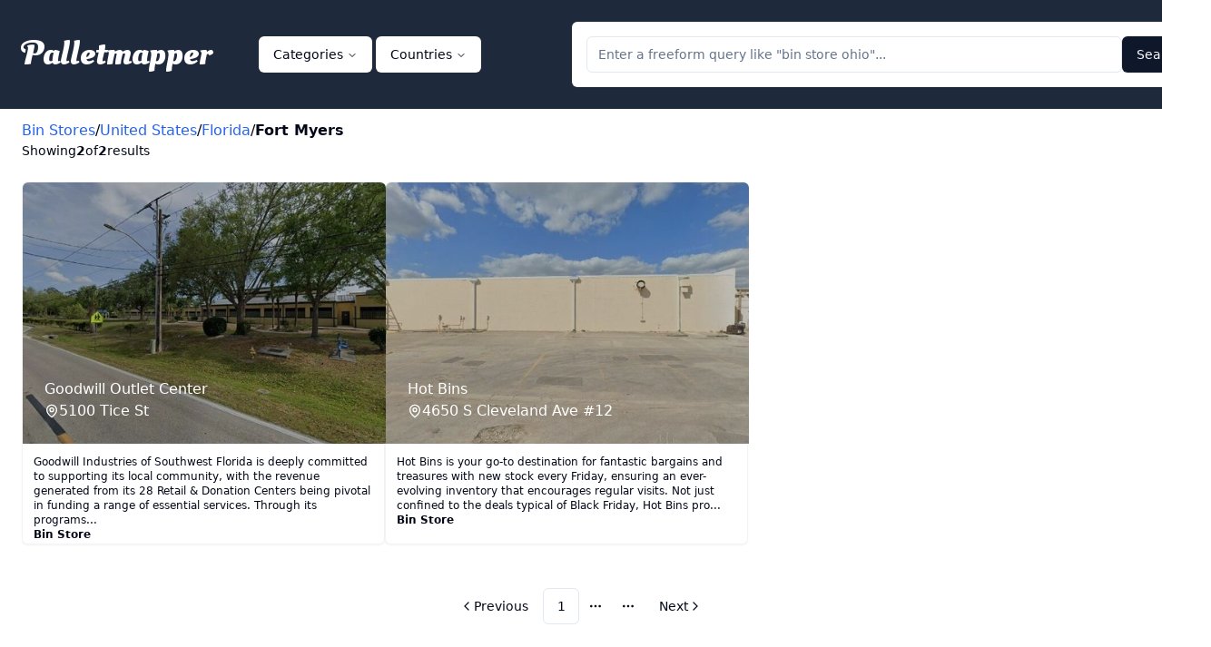

--- FILE ---
content_type: text/html; charset=utf-8
request_url: https://www.palletmapper.com/category/bin-store/united-states/florida/fort-myers
body_size: 5678
content:
<!DOCTYPE html><html lang="en"><head><meta charSet="utf-8"/><meta name="viewport" content="width=device-width, initial-scale=1"/><link rel="preload" href="/_next/static/media/a86d472e5d2cc08c-s.p.woff2" as="font" crossorigin="" type="font/woff2"/><link rel="stylesheet" href="/_next/static/css/efe351825215c513.css" data-precedence="next"/><link rel="stylesheet" href="/_next/static/css/acd2c5e166f3c18e.css" data-precedence="next"/><link rel="preload" as="script" fetchPriority="low" href="/_next/static/chunks/webpack-260367761a006da9.js"/><script src="/_next/static/chunks/fd9d1056-e4fd05f3595a570a.js" async=""></script><script src="/_next/static/chunks/472-8301e2316d6207c4.js" async=""></script><script src="/_next/static/chunks/main-app-0359b2dfa52d49bb.js" async=""></script><script src="/_next/static/chunks/app/layout-da23e2e6c4c848db.js" async=""></script><script src="/_next/static/chunks/878-b86273753bf9932d.js" async=""></script><script src="/_next/static/chunks/app/category/%5Bcategory%5D/%5Bcountry%5D/%5Bstate%5D/%5Bcity%5D/page-1b7e567e650c9cc8.js" async=""></script><script src="/_next/static/chunks/813-e26e3349e6b76cc1.js" async=""></script><script src="/_next/static/chunks/543-18fa3c0599e4dc77.js" async=""></script><script src="/_next/static/chunks/app/category/layout-0b5adf0d77b1495a.js" async=""></script><link rel="apple-touch-icon" sizes="180x180" href="/apple-touch-icon.png"/><link rel="icon" type="image/png" sizes="32x32" href="/favicon-32x32.png"/><link rel="icon" type="image/png" sizes="16x16" href="/favicon-16x16.png"/><link rel="manifest" href="/site.webmanifest"/><meta name="msapplication-TileColor" content="#da532c"/><meta name="theme-color" content="#ffffff"/><title>Bin Store in Fort Myers | Palletmapper</title><meta name="description" content="Find the best Bin Store near you in United States, Florida, Fort Myers."/><link rel="icon" href="/favicon.ico" type="image/x-icon" sizes="16x16"/><meta name="next-size-adjust"/><script src="/_next/static/chunks/polyfills-c67a75d1b6f99dc8.js" noModule=""></script></head><body><main><div class="bg-slate-800"><div class="p-6 flex justify-end md:justify-normal"><nav aria-label="Main" data-orientation="horizontal" dir="ltr" class="relative z-10 flex max-w-max flex-1 items-center justify-center"><div style="position:relative"><ul data-orientation="horizontal" class="group flex flex-1 list-none items-center justify-center space-x-1" dir="ltr"><li><a class="__className_608249 select-none text-4xl pr-12 text-white false false text-center" href="/">Palletmapper</a></li><li><button id="radix-:R1njta:-trigger-radix-:R2dnjta:" data-state="closed" aria-expanded="false" aria-controls="radix-:R1njta:-content-radix-:R2dnjta:" class="group inline-flex h-10 w-max items-center justify-center rounded-md bg-background px-4 py-2 text-sm font-medium transition-colors hover:bg-accent hover:text-accent-foreground focus:bg-accent focus:text-accent-foreground focus:outline-none disabled:pointer-events-none disabled:opacity-50 data-[active]:bg-accent/50 data-[state=open]:bg-accent/50 group" data-radix-collection-item="">Categories<!-- --> <svg xmlns="http://www.w3.org/2000/svg" width="24" height="24" viewBox="0 0 24 24" fill="none" stroke="currentColor" stroke-width="2" stroke-linecap="round" stroke-linejoin="round" class="lucide lucide-chevron-down relative top-[1px] ml-1 h-3 w-3 transition duration-200 group-data-[state=open]:rotate-180" aria-hidden="true"><path d="m6 9 6 6 6-6"></path></svg></button></li><li><button id="radix-:R1njta:-trigger-radix-:R3dnjta:" data-state="closed" aria-expanded="false" aria-controls="radix-:R1njta:-content-radix-:R3dnjta:" class="group inline-flex h-10 w-max items-center justify-center rounded-md bg-background px-4 py-2 text-sm font-medium transition-colors hover:bg-accent hover:text-accent-foreground focus:bg-accent focus:text-accent-foreground focus:outline-none disabled:pointer-events-none disabled:opacity-50 data-[active]:bg-accent/50 data-[state=open]:bg-accent/50 group" data-radix-collection-item="">Countries<!-- --> <svg xmlns="http://www.w3.org/2000/svg" width="24" height="24" viewBox="0 0 24 24" fill="none" stroke="currentColor" stroke-width="2" stroke-linecap="round" stroke-linejoin="round" class="lucide lucide-chevron-down relative top-[1px] ml-1 h-3 w-3 transition duration-200 group-data-[state=open]:rotate-180" aria-hidden="true"><path d="m6 9 6 6 6-6"></path></svg></button></li><li class="pl-24 w-[50rem]"><div class="bg-white rounded-md shadow-sm p-4 w-full"><div class="flex flex-col md:flex-row md:justify-around items-center gap-4"><input class="flex h-10 rounded-md border border-input bg-background px-3 py-2 text-sm ring-offset-background file:border-0 file:bg-transparent file:text-sm file:font-medium placeholder:text-muted-foreground focus-visible:outline-none focus-visible:ring-2 focus-visible:ring-ring focus-visible:ring-offset-2 disabled:cursor-not-allowed disabled:opacity-50 w-full" placeholder="Enter a freeform query like &quot;bin store ohio&quot;..."/><button class="inline-flex items-center justify-center whitespace-nowrap rounded-md text-sm font-medium ring-offset-background transition-colors focus-visible:outline-none focus-visible:ring-2 focus-visible:ring-ring focus-visible:ring-offset-2 disabled:pointer-events-none disabled:opacity-50 bg-primary text-primary-foreground hover:bg-primary/90 h-10 px-4 py-2 w-full md:w-auto">Search</button></div></div></li></ul></div><div class="absolute left-0 top-full flex justify-center"></div></nav></div></div><main class="flex min-h-screen flex-col px-6 py-3"><h1 class="flex flex-row gap-1"><div class="flex flex-row gap-1"><a class="text-blue-600 hover:text-blue-800" href="/category/bin-store">Bin Stores</a><span>/</span></div><div class="flex flex-row gap-1"><a class="text-blue-600 hover:text-blue-800" href="/category/bin-store/united-states">United States</a><span>/</span></div><div class="flex flex-row gap-1"><a class="text-blue-600 hover:text-blue-800" href="/category/bin-store/united-states/florida">Florida</a><span>/</span></div><div class="flex flex-row gap-1"><span class="font-bold">Fort Myers</span></div></h1><div class="text-sm flex flex-row gap-1"><div>Showing</div><div class="font-semibold">2</div><div>of</div><div class="font-semibold">2</div><div>results</div></div><div class="py-3 flex flex-row gap-2 overflow-x-auto"></div><div class="flex flex-wrap gap-4"><a class="bg-white shadow-sm rounded-md border border-gray-100 filter hover:brightness-[0.95] hover:shadow-md max-h-[25rem] w-full max-w-[25rem]" href="/stores/goodwill-outlet-center"><div class="relative md:w-[25rem] h-[14rem] md:h-[18rem]"><div class="h-full w-full brightness-75 bg-slate-700 rounded-t-md"><img class="h-full w-full rounded-t-md" loading="lazy" src="https://fxslycsqvtarqfwkjbtq.supabase.co/storage/v1/object/public/images/images/stores/b7f298859875f77f9bd98568050d703085ea17a2/ChIJf28wM2lp24gR4s47fNFX9jY_small.jpg" alt="Goodwill Outlet Center" style="background-size:cover;background-position:center;object-fit:cover"/></div><div class="px-6"><div class="absolute bottom-6 text-white text-center font-semi-bold flex flex-col items-start"><div>Goodwill Outlet Center</div><div class="flex flex-row items-center gap-1"><svg xmlns="http://www.w3.org/2000/svg" width="24" height="24" viewBox="0 0 24 24" fill="none" stroke="currentColor" stroke-width="2" stroke-linecap="round" stroke-linejoin="round" class="lucide lucide-map-pin w-4 h-4"><path d="M20 10c0 6-8 12-8 12s-8-6-8-12a8 8 0 0 1 16 0Z"></path><circle cx="12" cy="10" r="3"></circle></svg><div>5100 Tice St</div></div></div></div></div><div class="p-3 flex flex-col gap-2"><div class="h-18 relative"><p class="text-xs">Goodwill Industries of Southwest Florida is deeply committed to supporting its local community, with the revenue generated from its 28 Retail &amp; Donation Centers being pivotal in funding a range of essential services. Through its programs...</p></div><p class="text-xs font-semibold">Bin Store</p></div></a><a class="bg-white shadow-sm rounded-md border border-gray-100 filter hover:brightness-[0.95] hover:shadow-md max-h-[25rem] w-full max-w-[25rem]" href="/stores/hot-bins"><div class="relative md:w-[25rem] h-[14rem] md:h-[18rem]"><div class="h-full w-full brightness-75 bg-slate-700 rounded-t-md"><img class="h-full w-full rounded-t-md" loading="lazy" src="https://fxslycsqvtarqfwkjbtq.supabase.co/storage/v1/object/public/images/images/stores/62e19f57645c23d5a8fd2944bc7b04fbe70857a9/ChIJb-eieSNA24gRrFxlYctKSOc_small.jpg" alt="Hot Bins" style="background-size:cover;background-position:center;object-fit:cover"/></div><div class="px-6"><div class="absolute bottom-6 text-white text-center font-semi-bold flex flex-col items-start"><div>Hot Bins</div><div class="flex flex-row items-center gap-1"><svg xmlns="http://www.w3.org/2000/svg" width="24" height="24" viewBox="0 0 24 24" fill="none" stroke="currentColor" stroke-width="2" stroke-linecap="round" stroke-linejoin="round" class="lucide lucide-map-pin w-4 h-4"><path d="M20 10c0 6-8 12-8 12s-8-6-8-12a8 8 0 0 1 16 0Z"></path><circle cx="12" cy="10" r="3"></circle></svg><div>4650 S Cleveland Ave #12</div></div></div></div></div><div class="p-3 flex flex-col gap-2"><div class="h-18 relative"><p class="text-xs">Hot Bins is your go-to destination for fantastic bargains and treasures with new stock every Friday, ensuring an ever-evolving inventory that encourages regular visits. Not just confined to the deals typical of Black Friday, Hot Bins pro...</p></div><p class="text-xs font-semibold">Bin Store</p></div></a></div><div class="py-12"><nav role="navigation" aria-label="pagination" class="mx-auto flex w-full justify-center"><ul class="flex flex-row items-center gap-1"><li class=""><a class="inline-flex items-center justify-center whitespace-nowrap rounded-md text-sm font-medium ring-offset-background transition-colors focus-visible:outline-none focus-visible:ring-2 focus-visible:ring-ring focus-visible:ring-offset-2 disabled:pointer-events-none disabled:opacity-50 hover:bg-accent hover:text-accent-foreground h-10 px-4 py-2 gap-1 pl-2.5 cursor-pointer" aria-label="Go to previous page"><svg xmlns="http://www.w3.org/2000/svg" width="24" height="24" viewBox="0 0 24 24" fill="none" stroke="currentColor" stroke-width="2" stroke-linecap="round" stroke-linejoin="round" class="lucide lucide-chevron-left h-4 w-4"><path d="m15 18-6-6 6-6"></path></svg><span>Previous</span></a></li><div><div class="flex flex-row items-center"><li class=""><a aria-current="page" class="inline-flex items-center justify-center whitespace-nowrap rounded-md text-sm font-medium ring-offset-background transition-colors focus-visible:outline-none focus-visible:ring-2 focus-visible:ring-ring focus-visible:ring-offset-2 disabled:pointer-events-none disabled:opacity-50 border border-input bg-background hover:bg-accent hover:text-accent-foreground h-10 w-10 cursor-pointer">1</a></li><li class=""><span aria-hidden="true" class="flex h-9 w-9 items-center justify-center"><svg xmlns="http://www.w3.org/2000/svg" width="24" height="24" viewBox="0 0 24 24" fill="none" stroke="currentColor" stroke-width="2" stroke-linecap="round" stroke-linejoin="round" class="lucide lucide-more-horizontal h-4 w-4"><circle cx="12" cy="12" r="1"></circle><circle cx="19" cy="12" r="1"></circle><circle cx="5" cy="12" r="1"></circle></svg><span class="sr-only">More pages</span></span></li></div></div><li class=""><span aria-hidden="true" class="flex h-9 w-9 items-center justify-center"><svg xmlns="http://www.w3.org/2000/svg" width="24" height="24" viewBox="0 0 24 24" fill="none" stroke="currentColor" stroke-width="2" stroke-linecap="round" stroke-linejoin="round" class="lucide lucide-more-horizontal h-4 w-4"><circle cx="12" cy="12" r="1"></circle><circle cx="19" cy="12" r="1"></circle><circle cx="5" cy="12" r="1"></circle></svg><span class="sr-only">More pages</span></span></li><li class=""><a class="inline-flex items-center justify-center whitespace-nowrap rounded-md text-sm font-medium ring-offset-background transition-colors focus-visible:outline-none focus-visible:ring-2 focus-visible:ring-ring focus-visible:ring-offset-2 disabled:pointer-events-none disabled:opacity-50 hover:bg-accent hover:text-accent-foreground h-10 px-4 py-2 gap-1 pr-2.5 cursor-pointer" aria-label="Go to next page"><span>Next</span><svg xmlns="http://www.w3.org/2000/svg" width="24" height="24" viewBox="0 0 24 24" fill="none" stroke="currentColor" stroke-width="2" stroke-linecap="round" stroke-linejoin="round" class="lucide lucide-chevron-right h-4 w-4"><path d="m9 18 6-6-6-6"></path></svg></a></li></ul></nav></div></main></main><script src="/_next/static/chunks/webpack-260367761a006da9.js" async=""></script><script>(self.__next_f=self.__next_f||[]).push([0]);self.__next_f.push([2,null])</script><script>self.__next_f.push([1,"1:HL[\"/_next/static/css/efe351825215c513.css\",\"style\"]\n0:\"$L2\"\n"])</script><script>self.__next_f.push([1,"3:HL[\"/_next/static/media/a86d472e5d2cc08c-s.p.woff2\",\"font\",{\"crossOrigin\":\"\",\"type\":\"font/woff2\"}]\n4:HL[\"/_next/static/css/acd2c5e166f3c18e.css\",\"style\"]\n"])</script><script>self.__next_f.push([1,"5:I[3728,[],\"\"]\n7:I[9928,[],\"\"]\n8:I[6954,[],\"\"]\n9:I[7264,[],\"\"]\n10:I[4441,[\"185\",\"static/chunks/app/layout-da23e2e6c4c848db.js\"],\"Analytics\"]\nb:[\"category\",\"bin-store\",\"d\"]\nc:[\"country\",\"united-states\",\"d\"]\nd:[\"state\",\"florida\",\"d\"]\n"])</script><script>self.__next_f.push([1,"2:[[[\"$\",\"link\",\"0\",{\"rel\":\"stylesheet\",\"href\":\"/_next/static/css/efe351825215c513.css\",\"precedence\":\"next\",\"crossOrigin\":\"$undefined\"}]],[\"$\",\"$L5\",null,{\"buildId\":\"PHu-aF6BGRkNfGrcwvmMI\",\"assetPrefix\":\"\",\"initialCanonicalUrl\":\"/category/bin-store/united-states/florida/fort-myers\",\"initialTree\":[\"\",{\"children\":[\"category\",{\"children\":[[\"category\",\"bin-store\",\"d\"],{\"children\":[[\"country\",\"united-states\",\"d\"],{\"children\":[[\"state\",\"florida\",\"d\"],{\"children\":[[\"city\",\"fort-myers\",\"d\"],{\"children\":[\"__PAGE__\",{}]}]}]}]}]}]},\"$undefined\",\"$undefined\",true],\"initialHead\":[false,\"$L6\"],\"globalErrorComponent\":\"$7\",\"children\":[null,[\"$\",\"html\",null,{\"lang\":\"en\",\"children\":[[\"$\",\"link\",null,{\"rel\":\"apple-touch-icon\",\"sizes\":\"180x180\",\"href\":\"/apple-touch-icon.png\"}],[\"$\",\"link\",null,{\"rel\":\"icon\",\"type\":\"image/png\",\"sizes\":\"32x32\",\"href\":\"/favicon-32x32.png\"}],[\"$\",\"link\",null,{\"rel\":\"icon\",\"type\":\"image/png\",\"sizes\":\"16x16\",\"href\":\"/favicon-16x16.png\"}],[\"$\",\"link\",null,{\"rel\":\"manifest\",\"href\":\"/site.webmanifest\"}],[\"$\",\"meta\",null,{\"name\":\"msapplication-TileColor\",\"content\":\"#da532c\"}],[\"$\",\"meta\",null,{\"name\":\"theme-color\",\"content\":\"#ffffff\"}],[\"$\",\"body\",null,{\"children\":[[\"$\",\"$L8\",null,{\"parallelRouterKey\":\"children\",\"segmentPath\":[\"children\"],\"loading\":\"$undefined\",\"loadingStyles\":\"$undefined\",\"loadingScripts\":\"$undefined\",\"hasLoading\":false,\"error\":\"$undefined\",\"errorStyles\":\"$undefined\",\"errorScripts\":\"$undefined\",\"template\":[\"$\",\"$L9\",null,{}],\"templateStyles\":\"$undefined\",\"templateScripts\":\"$undefined\",\"notFound\":[[\"$\",\"title\",null,{\"children\":\"404: This page could not be found.\"}],[\"$\",\"div\",null,{\"style\":{\"fontFamily\":\"system-ui,\\\"Segoe UI\\\",Roboto,Helvetica,Arial,sans-serif,\\\"Apple Color Emoji\\\",\\\"Segoe UI Emoji\\\"\",\"height\":\"100vh\",\"textAlign\":\"center\",\"display\":\"flex\",\"flexDirection\":\"column\",\"alignItems\":\"center\",\"justifyContent\":\"center\"},\"children\":[\"$\",\"div\",null,{\"children\":[[\"$\",\"style\",null,{\"dangerouslySetInnerHTML\":{\"__html\":\"body{color:#000;background:#fff;margin:0}.next-error-h1{border-right:1px solid rgba(0,0,0,.3)}@media (prefers-color-scheme:dark){body{color:#fff;background:#000}.next-error-h1{border-right:1px solid rgba(255,255,255,.3)}}\"}}],[\"$\",\"h1\",null,{\"className\":\"next-error-h1\",\"style\":{\"display\":\"inline-block\",\"margin\":\"0 20px 0 0\",\"padding\":\"0 23px 0 0\",\"fontSize\":24,\"fontWeight\":500,\"verticalAlign\":\"top\",\"lineHeight\":\"49px\"},\"children\":\"404\"}],[\"$\",\"div\",null,{\"style\":{\"display\":\"inline-block\"},\"children\":[\"$\",\"h2\",null,{\"style\":{\"fontSize\":14,\"fontWeight\":400,\"lineHeight\":\"49px\",\"margin\":0},\"children\":\"This page could not be found.\"}]}]]}]}]],\"notFoundStyles\":[],\"initialChildNode\":[null,[\"$\",\"main\",null,{\"children\":[[\"$\",\"div\",null,{\"className\":\"bg-slate-800\",\"children\":\"$La\"}],[\"$\",\"$L8\",null,{\"parallelRouterKey\":\"children\",\"segmentPath\":[\"children\",\"category\",\"children\"],\"loading\":\"$undefined\",\"loadingStyles\":\"$undefined\",\"loadingScripts\":\"$undefined\",\"hasLoading\":false,\"error\":\"$undefined\",\"errorStyles\":\"$undefined\",\"errorScripts\":\"$undefined\",\"template\":[\"$\",\"$L9\",null,{}],\"templateStyles\":\"$undefined\",\"templateScripts\":\"$undefined\",\"notFound\":\"$undefined\",\"notFoundStyles\":\"$undefined\",\"initialChildNode\":[\"$\",\"$L8\",null,{\"parallelRouterKey\":\"children\",\"segmentPath\":[\"children\",\"category\",\"children\",[\"category\",\"bin-store\",\"d\"],\"children\"],\"loading\":\"$undefined\",\"loadingStyles\":\"$undefined\",\"loadingScripts\":\"$undefined\",\"hasLoading\":false,\"error\":\"$undefined\",\"errorStyles\":\"$undefined\",\"errorScripts\":\"$undefined\",\"template\":[\"$\",\"$L9\",null,{}],\"templateStyles\":\"$undefined\",\"templateScripts\":\"$undefined\",\"notFound\":\"$undefined\",\"notFoundStyles\":\"$undefined\",\"initialChildNode\":[\"$\",\"$L8\",null,{\"parallelRouterKey\":\"children\",\"segmentPath\":[\"children\",\"category\",\"children\",\"$b\",\"children\",[\"country\",\"united-states\",\"d\"],\"children\"],\"loading\":\"$undefined\",\"loadingStyles\":\"$undefined\",\"loadingScripts\":\"$undefined\",\"hasLoading\":false,\"error\":\"$undefined\",\"errorStyles\":\"$undefined\",\"errorScripts\":\"$undefined\",\"template\":[\"$\",\"$L9\",null,{}],\"templateStyles\":\"$undefined\",\"templateScripts\":\"$undefined\",\"notFound\":\"$undefined\",\"notFoundStyles\":\"$undefined\",\"initialChildNode\":[\"$\",\"$L8\",null,{\"parallelRouterKey\":\"children\",\"segmentPath\":[\"children\",\"category\",\"children\",\"$b\",\"children\",\"$c\",\"children\",[\"state\",\"florida\",\"d\"],\"children\"],\"loading\":\"$undefined\",\"loadingStyles\":\"$undefined\",\"loadingScripts\":\"$undefined\",\"hasLoading\":false,\"error\":\"$undefined\",\"errorStyles\":\"$undefined\",\"errorScripts\":\"$undefined\",\"template\":[\"$\",\"$L9\",null,{}],\"templateStyles\":\"$undefined\",\"templateScripts\":\"$undefined\",\"notFound\":\"$undefined\",\"notFoundStyles\":\"$undefined\",\"initialChildNode\":[\"$\",\"$L8\",null,{\"parallelRouterKey\":\"children\",\"segmentPath\":[\"children\",\"category\",\"children\",\"$b\",\"children\",\"$c\",\"children\",\"$d\",\"children\",[\"city\",\"fort-myers\",\"d\"],\"children\"],\"loading\":\"$undefined\",\"loadingStyles\":\"$undefined\",\"loadingScripts\":\"$undefined\",\"hasLoading\":false,\"error\":\"$undefined\",\"errorStyles\":\"$undefined\",\"errorScripts\":\"$undefined\",\"template\":[\"$\",\"$L9\",null,{}],\"templateStyles\":\"$undefined\",\"templateScripts\":\"$undefined\",\"notFound\":\"$undefined\",\"notFoundStyles\":\"$undefined\",\"initialChildNode\":[\"$Le\",\"$Lf\",null],\"childPropSegment\":\"__PAGE__\",\"styles\":null}],\"childPropSegment\":[\"city\",\"fort-myers\",\"d\"],\"styles\":null}],\"childPropSegment\":[\"state\",\"florida\",\"d\"],\"styles\":null}],\"childPropSegment\":[\"country\",\"united-states\",\"d\"],\"styles\":null}],\"childPropSegment\":[\"category\",\"bin-store\",\"d\"],\"styles\":null}]]}],null],\"childPropSegment\":\"category\",\"styles\":[[\"$\",\"link\",\"0\",{\"rel\":\"stylesheet\",\"href\":\"/_next/static/css/acd2c5e166f3c18e.css\",\"precedence\":\"next\",\"crossOrigin\":\"$undefined\"}]]}],[\"$\",\"$L10\",null,{}]]}]]}],null]}]]\n"])</script><script>self.__next_f.push([1,"11:I[8326,[\"878\",\"static/chunks/878-b86273753bf9932d.js\",\"123\",\"static/chunks/app/category/%5Bcategory%5D/%5Bcountry%5D/%5Bstate%5D/%5Bcity%5D/page-1b7e567e650c9cc8.js\"],\"\"]\n12:I[4693,[\"878\",\"static/chunks/878-b86273753bf9932d.js\",\"123\",\"static/chunks/app/category/%5Bcategory%5D/%5Bcountry%5D/%5Bstate%5D/%5Bcity%5D/page-1b7e567e650c9cc8.js\"],\"\"]\n6:[[\"$\",\"meta\",\"0\",{\"name\":\"viewport\",\"content\":\"width=device-width, initial-scale=1\"}],[\"$\",\"meta\",\"1\",{\"charSet\":\"utf-8\"}],[\"$\",\"title\",\"2\",{\"children\":\"Bin Store"])</script><script>self.__next_f.push([1," in Fort Myers | Palletmapper\"}],[\"$\",\"meta\",\"3\",{\"name\":\"description\",\"content\":\"Find the best Bin Store near you in United States, Florida, Fort Myers.\"}],[\"$\",\"link\",\"4\",{\"rel\":\"icon\",\"href\":\"/favicon.ico\",\"type\":\"image/x-icon\",\"sizes\":\"16x16\"}],[\"$\",\"meta\",\"5\",{\"name\":\"next-size-adjust\"}]]\ne:null\n"])</script><script>self.__next_f.push([1,"f:[\"$\",\"main\",null,{\"className\":\"flex min-h-screen flex-col px-6 py-3\",\"children\":[[\"$\",\"h1\",null,{\"className\":\"flex flex-row gap-1\",\"children\":[[\"$\",\"div\",\"/category/bin-store\",{\"className\":\"flex flex-row gap-1\",\"children\":[[\"$\",\"$L11\",null,{\"href\":\"/category/bin-store\",\"className\":\"text-blue-600 hover:text-blue-800\",\"children\":\"Bin Stores\"}],[\"$\",\"span\",null,{\"children\":\"/\"}]]}],[\"$\",\"div\",\"/category/bin-store/united-states\",{\"className\":\"flex flex-row gap-1\",\"children\":[[\"$\",\"$L11\",null,{\"href\":\"/category/bin-store/united-states\",\"className\":\"text-blue-600 hover:text-blue-800\",\"children\":\"United States\"}],[\"$\",\"span\",null,{\"children\":\"/\"}]]}],[\"$\",\"div\",\"/category/bin-store/united-states/florida\",{\"className\":\"flex flex-row gap-1\",\"children\":[[\"$\",\"$L11\",null,{\"href\":\"/category/bin-store/united-states/florida\",\"className\":\"text-blue-600 hover:text-blue-800\",\"children\":\"Florida\"}],[\"$\",\"span\",null,{\"children\":\"/\"}]]}],[\"$\",\"div\",\"null\",{\"className\":\"flex flex-row gap-1\",\"children\":[[\"$\",\"span\",null,{\"className\":\"font-bold\",\"children\":\"Fort Myers\"}],false]}]]}],[\"$\",\"div\",null,{\"className\":\"text-sm flex flex-row gap-1\",\"children\":[[\"$\",\"div\",null,{\"children\":\"Showing\"}],[\"$\",\"div\",null,{\"className\":\"font-semibold\",\"children\":2}],[\"$\",\"div\",null,{\"children\":\"of\"}],[\"$\",\"div\",null,{\"className\":\"font-semibold\",\"children\":2}],[\"$\",\"div\",null,{\"children\":\"results\"}]]}],[\"$\",\"div\",null,{\"className\":\"py-3 flex flex-row gap-2 overflow-x-auto\",\"children\":[]}],[\"$\",\"div\",null,{\"className\":\"flex flex-wrap gap-4\",\"children\":[[\"$\",\"$L11\",\"b7f298859875f77f9bd98568050d703085ea17a2\",{\"href\":\"/stores/goodwill-outlet-center\",\"className\":\"bg-white shadow-sm rounded-md border border-gray-100 filter hover:brightness-[0.95] hover:shadow-md max-h-[25rem] w-full max-w-[25rem]\",\"children\":[[\"$\",\"div\",null,{\"className\":\"relative md:w-[25rem] h-[14rem] md:h-[18rem]\",\"children\":[[\"$\",\"div\",null,{\"className\":\"h-full w-full brightness-75 bg-slate-700 rounded-t-md\",\"children\":[\"$\",\"img\",null,{\"className\":\"h-full w-full rounded-t-md\",\"loading\":\"lazy\",\"src\":\"https://fxslycsqvtarqfwkjbtq.supabase.co/storage/v1/object/public/images/images/stores/b7f298859875f77f9bd98568050d703085ea17a2/ChIJf28wM2lp24gR4s47fNFX9jY_small.jpg\",\"alt\":\"Goodwill Outlet Center\",\"style\":{\"backgroundSize\":\"cover\",\"backgroundPosition\":\"center\",\"objectFit\":\"cover\"}}]}],[\"$\",\"div\",null,{\"className\":\"px-6\",\"children\":[\"$\",\"div\",null,{\"className\":\"absolute bottom-6 text-white text-center font-semi-bold flex flex-col items-start\",\"children\":[[\"$\",\"div\",null,{\"children\":\"Goodwill Outlet Center\"}],[\"$\",\"div\",null,{\"className\":\"flex flex-row items-center gap-1\",\"children\":[[\"$\",\"svg\",null,{\"xmlns\":\"http://www.w3.org/2000/svg\",\"width\":24,\"height\":24,\"viewBox\":\"0 0 24 24\",\"fill\":\"none\",\"stroke\":\"currentColor\",\"strokeWidth\":2,\"strokeLinecap\":\"round\",\"strokeLinejoin\":\"round\",\"className\":\"lucide lucide-map-pin w-4 h-4\",\"children\":[[\"$\",\"path\",\"2oe9fu\",{\"d\":\"M20 10c0 6-8 12-8 12s-8-6-8-12a8 8 0 0 1 16 0Z\"}],[\"$\",\"circle\",\"ilqhr7\",{\"cx\":\"12\",\"cy\":\"10\",\"r\":\"3\"}],\"$undefined\"]}],[\"$\",\"div\",null,{\"children\":\"5100 Tice St\"}]]}]]}]}]]}],[\"$\",\"div\",null,{\"className\":\"p-3 flex flex-col gap-2\",\"children\":[[\"$\",\"div\",null,{\"className\":\"h-18 relative\",\"children\":[\"$\",\"p\",null,{\"className\":\"text-xs\",\"children\":\"Goodwill Industries of Southwest Florida is deeply committed to supporting its local community, with the revenue generated from its 28 Retail \u0026 Donation Centers being pivotal in funding a range of essential services. Through its programs...\"}]}],[\"$\",\"p\",null,{\"className\":\"text-xs font-semibold\",\"children\":\"Bin Store\"}]]}]]}],[\"$\",\"$L11\",\"62e19f57645c23d5a8fd2944bc7b04fbe70857a9\",{\"href\":\"/stores/hot-bins\",\"className\":\"bg-white shadow-sm rounded-md border border-gray-100 filter hover:brightness-[0.95] hover:shadow-md max-h-[25rem] w-full max-w-[25rem]\",\"children\":[[\"$\",\"div\",null,{\"className\":\"relative md:w-[25rem] h-[14rem] md:h-[18rem]\",\"children\":[[\"$\",\"div\",null,{\"className\":\"h-full w-full brightness-75 bg-slate-700 rounded-t-md\",\"children\":[\"$\",\"img\",null,{\"className\":\"h-full w-full rounded-t-md\",\"loading\":\"lazy\",\"src\":\"https://fxslycsqvtarqfwkjbtq.supabase.co/storage/v1/object/public/images/images/stores/62e19f57645c23d5a8fd2944bc7b04fbe70857a9/ChIJb-eieSNA24gRrFxlYctKSOc_small.jpg\",\"alt\":\"Hot Bins\",\"style\":{\"backgroundSize\":\"cover\",\"backgroundPosition\":\"center\",\"objectFit\":\"cover\"}}]}],[\"$\",\"div\",null,{\"className\":\"px-6\",\"children\":[\"$\",\"div\",null,{\"className\":\"absolute bottom-6 text-white text-center font-semi-bold flex flex-col items-start\",\"children\":[[\"$\",\"div\",null,{\"children\":\"Hot Bins\"}],[\"$\",\"div\",null,{\"className\":\"flex flex-row items-center gap-1\",\"children\":[[\"$\",\"svg\",null,{\"xmlns\":\"http://www.w3.org/2000/svg\",\"width\":24,\"height\":24,\"viewBox\":\"0 0 24 24\",\"fill\":\"none\",\"stroke\":\"currentColor\",\"strokeWidth\":2,\"strokeLinecap\":\"round\",\"strokeLinejoin\":\"round\",\"className\":\"lucide lucide-map-pin w-4 h-4\",\"children\":[[\"$\",\"path\",\"2oe9fu\",{\"d\":\"M20 10c0 6-8 12-8 12s-8-6-8-12a8 8 0 0 1 16 0Z\"}],[\"$\",\"circle\",\"ilqhr7\",{\"cx\":\"12\",\"cy\":\"10\",\"r\":\"3\"}],\"$undefined\"]}],[\"$\",\"div\",null,{\"children\":\"4650 S Cleveland Ave #12\"}]]}]]}]}]]}],[\"$\",\"div\",null,{\"className\":\"p-3 flex flex-col gap-2\",\"children\":[[\"$\",\"div\",null,{\"className\":\"h-18 relative\",\"children\":[\"$\",\"p\",null,{\"className\":\"text-xs\",\"children\":\"Hot Bins is your go-to destination for fantastic bargains and treasures with new stock every Friday, ensuring an ever-evolving inventory that encourages regular visits. Not just confined to the deals typical of Black Friday, Hot Bins pro...\"}]}],[\"$\",\"p\",null,{\"className\":\"text-xs font-semibold\",\"children\":\"Bin Store\"}]]}]]}]]}],[\"$\",\"div\",null,{\"className\":\"py-12\",\"children\":[\"$\",\"$L12\",null,{\"maxPages\":1}]}]]}]\n"])</script><script>self.__next_f.push([1,"13:I[5543,[\"878\",\"static/chunks/878-b86273753bf9932d.js\",\"813\",\"static/chunks/813-e26e3349e6b76cc1.js\",\"543\",\"static/chunks/543-18fa3c0599e4dc77.js\",\"601\",\"static/chunks/app/category/layout-0b5adf0d77b1495a.js\"],\"\"]\na:[\"$\",\"div\",null,{\"className\":\"p-6 flex justify-end md:justify-normal\",\"children\":[\"$\",\"$L13\",null,{\"logoColor\":\"$undefined\",\"countries\":[\"united-states\",\"united-kingdom\",\"mexico\",\"germany\",\"canada\"],\"categories\":[\"bin-store\",\"discount-store\",\"liquidation-store\",\"other\"],\"shouldShowSearch\":true"])</script><script>self.__next_f.push([1,"}]}]\n"])</script><script>self.__next_f.push([1,""])</script></body></html>

--- FILE ---
content_type: text/css; charset=utf-8
request_url: https://www.palletmapper.com/_next/static/css/acd2c5e166f3c18e.css
body_size: 79
content:
@font-face{font-family:__Oleo_Script_Swash_Caps_608249;font-style:normal;font-weight:700;font-display:swap;src:url(/_next/static/media/23cc0ca3a833fb07-s.woff2) format("woff2");unicode-range:U+0100-02ba,U+02bd-02c5,U+02c7-02cc,U+02ce-02d7,U+02dd-02ff,U+0304,U+0308,U+0329,U+1d00-1dbf,U+1e00-1e9f,U+1ef2-1eff,U+2020,U+20a0-20ab,U+20ad-20c0,U+2113,U+2c60-2c7f,U+a720-a7ff}@font-face{font-family:__Oleo_Script_Swash_Caps_608249;font-style:normal;font-weight:700;font-display:swap;src:url(/_next/static/media/a86d472e5d2cc08c-s.p.woff2) format("woff2");unicode-range:U+00??,U+0131,U+0152-0153,U+02bb-02bc,U+02c6,U+02da,U+02dc,U+0304,U+0308,U+0329,U+2000-206f,U+20ac,U+2122,U+2191,U+2193,U+2212,U+2215,U+feff,U+fffd}@font-face{font-family:__Oleo_Script_Swash_Caps_Fallback_608249;src:local("Arial");ascent-override:117.86%;descent-override:44.49%;line-gap-override:0.00%;size-adjust:85.18%}.__className_608249{font-family:__Oleo_Script_Swash_Caps_608249,__Oleo_Script_Swash_Caps_Fallback_608249;font-weight:700;font-style:normal}

--- FILE ---
content_type: application/javascript; charset=utf-8
request_url: https://www.palletmapper.com/_next/static/chunks/app/category/%5Bcategory%5D/%5Bcountry%5D/%5Bstate%5D/%5Bcity%5D/page-1b7e567e650c9cc8.js
body_size: 1558
content:
(self.webpackChunk_N_E=self.webpackChunk_N_E||[]).push([[123,620,130,522,261,301,787,797],{309:function(e,r,n){Promise.resolve().then(n.t.bind(n,8326,23)),Promise.resolve().then(n.bind(n,4693))},4693:function(e,r,n){"use strict";n.r(r),n.d(r,{default:function(){return j}});var t=n(7437),s=n(2265),a=n(2898);/**
 * @license lucide-react v0.303.0 - ISC
 *
 * This source code is licensed under the ISC license.
 * See the LICENSE file in the root directory of this source tree.
 */let i=(0,a.Z)("ChevronLeft",[["path",{d:"m15 18-6-6 6-6",key:"1wnfg3"}]]),c=(0,a.Z)("ChevronRight",[["path",{d:"m9 18 6-6-6-6",key:"mthhwq"}]]),o=(0,a.Z)("MoreHorizontal",[["circle",{cx:"12",cy:"12",r:"1",key:"41hilf"}],["circle",{cx:"19",cy:"12",r:"1",key:"1wjl8i"}],["circle",{cx:"5",cy:"12",r:"1",key:"1pcz8c"}]]);var l=n(2548),u=n(3089);let d=e=>{let{className:r,...n}=e;return(0,t.jsx)("nav",{role:"navigation","aria-label":"pagination",className:(0,l.cn)("mx-auto flex w-full justify-center",r),...n})},f=s.forwardRef((e,r)=>{let{className:n,...s}=e;return(0,t.jsx)("ul",{ref:r,className:(0,l.cn)("flex flex-row items-center gap-1",n),...s})});f.displayName="PaginationContent";let h=s.forwardRef((e,r)=>{let{className:n,...s}=e;return(0,t.jsx)("li",{ref:r,className:(0,l.cn)("",n),...s})});h.displayName="PaginationItem";let x=e=>{let{className:r,isActive:n,size:s="icon",...a}=e;return(0,t.jsx)("a",{"aria-current":n?"page":void 0,className:(0,l.cn)((0,u.d)({variant:n?"outline":"ghost",size:s}),r),...a})};x.displayName="PaginationLink";let m=e=>{let{className:r,...n}=e;return(0,t.jsxs)(x,{"aria-label":"Go to previous page",size:"default",className:(0,l.cn)("gap-1 pl-2.5",r),...n,children:[(0,t.jsx)(i,{className:"h-4 w-4"}),(0,t.jsx)("span",{children:"Previous"})]})};m.displayName="PaginationPrevious";let p=e=>{let{className:r,...n}=e;return(0,t.jsxs)(x,{"aria-label":"Go to next page",size:"default",className:(0,l.cn)("gap-1 pr-2.5",r),...n,children:[(0,t.jsx)("span",{children:"Next"}),(0,t.jsx)(c,{className:"h-4 w-4"})]})},g=e=>{let{className:r,...n}=e;return(0,t.jsxs)("span",{"aria-hidden":!0,className:(0,l.cn)("flex h-9 w-9 items-center justify-center",r),...n,children:[(0,t.jsx)(o,{className:"h-4 w-4"}),(0,t.jsx)("span",{className:"sr-only",children:"More pages"})]})};var v=n(4033),j=e=>{let{maxPages:r,onPageChange:n}=e,s=(0,v.useRouter)(),a=(0,v.useSearchParams)(),i=(0,v.usePathname)(),c=parseInt(a.get("page")||"1"),o=e=>{if(e<1||e>r)return;n&&n(e);let t=new URLSearchParams(window.location.search);t.set("page",e.toString()),s.push("".concat(i,"?").concat(t.toString()))},l=(()=>{let e=[];for(let n=c-2;n<=c+2;n++)n>0&&n<=r&&e.push(n);return c>3&&!e.includes(1)&&e.unshift(1),e})();return(0,t.jsx)(d,{children:(0,t.jsxs)(f,{children:[(0,t.jsx)(h,{children:(0,t.jsx)(m,{className:"cursor-pointer",onClick:()=>o(c-1)})}),l.map((e,r)=>(0,t.jsx)("div",{children:1===e&&2!==l[r+1]?(0,t.jsxs)("div",{className:"flex flex-row items-center",children:[(0,t.jsx)(h,{children:(0,t.jsx)(x,{className:"cursor-pointer",isActive:e===c,onClick:()=>o(e),children:e})}),(0,t.jsx)(h,{children:(0,t.jsx)(g,{})})]}):(0,t.jsx)(h,{children:(0,t.jsx)(x,{className:"cursor-pointer",isActive:e===c,onClick:()=>o(e),children:e})})},e)),(0,t.jsx)(h,{children:(0,t.jsx)(g,{})}),(0,t.jsx)(h,{children:(0,t.jsx)(p,{className:"cursor-pointer",onClick:()=>o(c+1)})})]})})}},3089:function(e,r,n){"use strict";n.d(r,{d:function(){return o},z:function(){return l}});var t=n(7437),s=n(2265),a=n(7256),i=n(9213),c=n(2548);let o=(0,i.j)("inline-flex items-center justify-center whitespace-nowrap rounded-md text-sm font-medium ring-offset-background transition-colors focus-visible:outline-none focus-visible:ring-2 focus-visible:ring-ring focus-visible:ring-offset-2 disabled:pointer-events-none disabled:opacity-50",{variants:{variant:{default:"bg-primary text-primary-foreground hover:bg-primary/90",destructive:"bg-destructive text-destructive-foreground hover:bg-destructive/90",outline:"border border-input bg-background hover:bg-accent hover:text-accent-foreground",secondary:"bg-secondary text-secondary-foreground hover:bg-secondary/80",ghost:"hover:bg-accent hover:text-accent-foreground",link:"text-primary underline-offset-4 hover:underline"},size:{default:"h-10 px-4 py-2",sm:"h-9 rounded-md px-3",lg:"h-11 rounded-md px-8",icon:"h-10 w-10"}},defaultVariants:{variant:"default",size:"default"}}),l=s.forwardRef((e,r)=>{let{className:n,variant:s,size:i,asChild:l=!1,...u}=e,d=l?a.g7:"button";return(0,t.jsx)(d,{className:(0,c.cn)(o({variant:s,size:i,className:n})),ref:r,...u})});l.displayName="Button"},2548:function(e,r,n){"use strict";n.d(r,{cn:function(){return a}});var t=n(7042),s=n(4769);function a(){for(var e=arguments.length,r=Array(e),n=0;n<e;n++)r[n]=arguments[n];return(0,s.m6)((0,t.W)(r))}}},function(e){e.O(0,[878,971,472,744],function(){return e(e.s=309)}),_N_E=e.O()}]);

--- FILE ---
content_type: application/javascript; charset=utf-8
request_url: https://www.palletmapper.com/_next/static/chunks/app/category/layout-0b5adf0d77b1495a.js
body_size: -191
content:
(self.webpackChunk_N_E=self.webpackChunk_N_E||[]).push([[601,67,244,87],{4298:function(n,e,u){Promise.resolve().then(u.bind(u,5543))}},function(n){n.O(0,[878,813,543,971,472,744],function(){return n(n.s=4298)}),_N_E=n.O()}]);

--- FILE ---
content_type: application/javascript; charset=utf-8
request_url: https://www.palletmapper.com/_next/static/chunks/main-app-0359b2dfa52d49bb.js
body_size: 56
content:
(self.webpackChunk_N_E=self.webpackChunk_N_E||[]).push([[744],{9657:function(e,n,t){Promise.resolve().then(t.t.bind(t,3728,23)),Promise.resolve().then(t.t.bind(t,9928,23)),Promise.resolve().then(t.t.bind(t,6954,23)),Promise.resolve().then(t.t.bind(t,3170,23)),Promise.resolve().then(t.t.bind(t,7264,23)),Promise.resolve().then(t.t.bind(t,8297,23))}},function(e){var n=function(n){return e(e.s=n)};e.O(0,[971,472],function(){return n(2019),n(9657)}),_N_E=e.O()}]);

--- FILE ---
content_type: text/x-component
request_url: https://www.palletmapper.com/category/bin-store?_rsc=lr2dw
body_size: -223
content:
0:["PHu-aF6BGRkNfGrcwvmMI",[["children","category","children",["category","bin-store","d"],"children","__PAGE__",["__PAGE__",{}],null,null]]]


--- FILE ---
content_type: application/javascript; charset=utf-8
request_url: https://www.palletmapper.com/_next/static/chunks/app/layout-da23e2e6c4c848db.js
body_size: 774
content:
(self.webpackChunk_N_E=self.webpackChunk_N_E||[]).push([[185],{5180:function(e,n,t){Promise.resolve().then(t.bind(t,4441)),Promise.resolve().then(t.t.bind(t,2489,23))},2489:function(){},4441:function(e,n,t){"use strict";t.r(n),t.d(n,{Analytics:function(){return d},track:function(){return s}});var r=t(2265),o=()=>{window.va||(window.va=function(...e){(window.vaq=window.vaq||[]).push(e)})};function i(){return"undefined"!=typeof window}function a(){return"production"}function c(){let e=i()?window.vam:a();return e||"production"}function u(){return"production"===c()}function l(){return"development"===c()}function s(e,n){var t,r;if(!i()){let e="[Vercel Web Analytics] Please import `track` from `@vercel/analytics/server` when using this function in a server environment";if(u())console.warn(e);else throw Error(e);return}if(!n){null==(t=window.va)||t.call(window,"event",{name:e});return}try{let t=function(e,n){if(!e)return;let t=e,r=[];for(let[o,i]of Object.entries(e))"object"==typeof i&&null!==i&&(n.strip?t=function(e,{[e]:n,...t}){return t}(o,t):r.push(o));if(r.length>0&&!n.strip)throw Error(`The following properties are not valid: ${r.join(", ")}. Only strings, numbers, booleans, and null are allowed.`);return t}(n,{strip:u()});null==(r=window.va)||r.call(window,"event",{name:e,data:t})}catch(e){e instanceof Error&&l()&&console.error(e)}}function d({beforeSend:e,debug:n=!0,mode:t="auto"}){return(0,r.useEffect)(()=>{!function(e={debug:!0}){var n;if(!i())return;(function(e="auto"){if("auto"===e){window.vam=a();return}window.vam=e})(e.mode),o(),e.beforeSend&&(null==(n=window.va)||n.call(window,"beforeSend",e.beforeSend));let t=l()?"https://va.vercel-scripts.com/v1/script.debug.js":"/_vercel/insights/script.js";if(document.head.querySelector(`script[src*="${t}"]`))return;let r=document.createElement("script");r.src=t,r.defer=!0,r.setAttribute("data-sdkn","@vercel/analytics"),r.setAttribute("data-sdkv","1.1.1"),r.onerror=()=>{let e=l()?"Please check if any ad blockers are enabled and try again.":"Be sure to enable Web Analytics for your project and deploy again. See https://vercel.com/docs/analytics/quickstart for more information.";console.log(`[Vercel Web Analytics] Failed to load script from ${t}. ${e}`)},l()&&!1===e.debug&&r.setAttribute("data-debug","false"),document.head.appendChild(r)}({beforeSend:e,debug:n,mode:t})},[e,n,t]),null}}},function(e){e.O(0,[971,472,744],function(){return e(e.s=5180)}),_N_E=e.O()}]);

--- FILE ---
content_type: text/x-component
request_url: https://www.palletmapper.com/category/bin-store/united-states?_rsc=lr2dw
body_size: -233
content:
0:["PHu-aF6BGRkNfGrcwvmMI",[["children","category","children",["category","bin-store","d"],"children",["country","united-states","d"],"children","__PAGE__",["__PAGE__",{}],null,null]]]


--- FILE ---
content_type: text/x-component
request_url: https://www.palletmapper.com/stores/goodwill-outlet-center?_rsc=lr2dw
body_size: -153
content:
0:["PHu-aF6BGRkNfGrcwvmMI",[["children","stores",["stores",{"children":[["name","goodwill-outlet-center","d"],{"children":["__PAGE__",{}]}]},"$undefined","$undefined",true],null,null]]]


--- FILE ---
content_type: text/x-component
request_url: https://www.palletmapper.com/category/bin-store/united-states/florida?_rsc=lr2dw
body_size: -224
content:
0:["PHu-aF6BGRkNfGrcwvmMI",[["children","category","children",["category","bin-store","d"],"children",["country","united-states","d"],"children",["state","florida","d"],"children","__PAGE__",["__PAGE__",{}],null,null]]]


--- FILE ---
content_type: application/javascript; charset=utf-8
request_url: https://www.palletmapper.com/_next/static/chunks/878-b86273753bf9932d.js
body_size: 15003
content:
(self.webpackChunk_N_E=self.webpackChunk_N_E||[]).push([[878],{2898:function(e,t,r){"use strict";r.d(t,{Z:function(){return i}});var n=r(2265),o={xmlns:"http://www.w3.org/2000/svg",width:24,height:24,viewBox:"0 0 24 24",fill:"none",stroke:"currentColor",strokeWidth:2,strokeLinecap:"round",strokeLinejoin:"round"};/**
 * @license lucide-react v0.303.0 - ISC
 *
 * This source code is licensed under the ISC license.
 * See the LICENSE file in the root directory of this source tree.
 */let l=e=>e.replace(/([a-z0-9])([A-Z])/g,"$1-$2").toLowerCase().trim(),i=(e,t)=>{let r=(0,n.forwardRef)(({color:r="currentColor",size:i=24,strokeWidth:a=2,absoluteStrokeWidth:s,className:u="",children:c,...d},f)=>(0,n.createElement)("svg",{ref:f,...o,width:i,height:i,stroke:r,strokeWidth:s?24*Number(a)/Number(i):a,className:["lucide",`lucide-${l(e)}`,u].join(" "),...d},[...t.map(([e,t])=>(0,n.createElement)(e,t)),...Array.isArray(c)?c:[c]]));return r.displayName=`${e}`,r}},9524:function(e,t,r){"use strict";Object.defineProperty(t,"__esModule",{value:!0}),Object.defineProperty(t,"addLocale",{enumerable:!0,get:function(){return n}}),r(3997);let n=function(e){for(var t=arguments.length,r=Array(t>1?t-1:0),n=1;n<t;n++)r[n-1]=arguments[n];return e};("function"==typeof t.default||"object"==typeof t.default&&null!==t.default)&&void 0===t.default.__esModule&&(Object.defineProperty(t.default,"__esModule",{value:!0}),Object.assign(t.default,t),e.exports=t.default)},4549:function(e,t,r){"use strict";function n(e,t,r,n){return!1}Object.defineProperty(t,"__esModule",{value:!0}),Object.defineProperty(t,"getDomainLocale",{enumerable:!0,get:function(){return n}}),r(3997),("function"==typeof t.default||"object"==typeof t.default&&null!==t.default)&&void 0===t.default.__esModule&&(Object.defineProperty(t.default,"__esModule",{value:!0}),Object.assign(t.default,t),e.exports=t.default)},8326:function(e,t,r){"use strict";Object.defineProperty(t,"__esModule",{value:!0}),Object.defineProperty(t,"default",{enumerable:!0,get:function(){return w}});let n=r(1024),o=n._(r(2265)),l=r(9121),i=r(8664),a=r(8130),s=r(6681),u=r(9524),c=r(6304),d=r(6313),f=r(1581),p=r(4549),h=r(9872),m=r(9706),b=new Set;function g(e,t,r,n,o,l){if(!l&&!(0,i.isLocalURL)(t))return;if(!n.bypassPrefetchedCheck){let o=void 0!==n.locale?n.locale:"locale"in e?e.locale:void 0,l=t+"%"+r+"%"+o;if(b.has(l))return;b.add(l)}let a=l?e.prefetch(t,o):e.prefetch(t,r,n);Promise.resolve(a).catch(e=>{})}function y(e){return"string"==typeof e?e:(0,a.formatUrl)(e)}let v=o.default.forwardRef(function(e,t){let r,n;let{href:a,as:b,children:v,prefetch:w=null,passHref:x,replace:j,shallow:k,scroll:_,locale:P,onClick:O,onMouseEnter:R,onTouchStart:E,legacyBehavior:S=!1,...C}=e;r=v,S&&("string"==typeof r||"number"==typeof r)&&(r=o.default.createElement("a",null,r));let N=o.default.useContext(c.RouterContext),M=o.default.useContext(d.AppRouterContext),z=null!=N?N:M,I=!N,A=!1!==w,T=null===w?m.PrefetchKind.AUTO:m.PrefetchKind.FULL,{href:L,as:U}=o.default.useMemo(()=>{if(!N){let e=y(a);return{href:e,as:b?y(b):e}}let[e,t]=(0,l.resolveHref)(N,a,!0);return{href:e,as:b?(0,l.resolveHref)(N,b):t||e}},[N,a,b]),W=o.default.useRef(L),$=o.default.useRef(U);S&&(n=o.default.Children.only(r));let D=S?n&&"object"==typeof n&&n.ref:t,[F,G,q]=(0,f.useIntersection)({rootMargin:"200px"}),K=o.default.useCallback(e=>{($.current!==U||W.current!==L)&&(q(),$.current=U,W.current=L),F(e),D&&("function"==typeof D?D(e):"object"==typeof D&&(D.current=e))},[U,D,L,q,F]);o.default.useEffect(()=>{z&&G&&A&&g(z,L,U,{locale:P},{kind:T},I)},[U,L,G,P,A,null==N?void 0:N.locale,z,I,T]);let B={ref:K,onClick(e){S||"function"!=typeof O||O(e),S&&n.props&&"function"==typeof n.props.onClick&&n.props.onClick(e),z&&!e.defaultPrevented&&function(e,t,r,n,l,a,s,u,c){let{nodeName:d}=e.currentTarget,f="A"===d.toUpperCase();if(f&&(function(e){let t=e.currentTarget,r=t.getAttribute("target");return r&&"_self"!==r||e.metaKey||e.ctrlKey||e.shiftKey||e.altKey||e.nativeEvent&&2===e.nativeEvent.which}(e)||!c&&!(0,i.isLocalURL)(r)))return;e.preventDefault();let p=()=>{let e=null==s||s;"beforePopState"in t?t[l?"replace":"push"](r,n,{shallow:a,locale:u,scroll:e}):t[l?"replace":"push"](n||r,{scroll:e})};c?o.default.startTransition(p):p()}(e,z,L,U,j,k,_,P,I)},onMouseEnter(e){S||"function"!=typeof R||R(e),S&&n.props&&"function"==typeof n.props.onMouseEnter&&n.props.onMouseEnter(e),z&&(A||!I)&&g(z,L,U,{locale:P,priority:!0,bypassPrefetchedCheck:!0},{kind:T},I)},onTouchStart(e){S||"function"!=typeof E||E(e),S&&n.props&&"function"==typeof n.props.onTouchStart&&n.props.onTouchStart(e),z&&(A||!I)&&g(z,L,U,{locale:P,priority:!0,bypassPrefetchedCheck:!0},{kind:T},I)}};if((0,s.isAbsoluteUrl)(U))B.href=U;else if(!S||x||"a"===n.type&&!("href"in n.props)){let e=void 0!==P?P:null==N?void 0:N.locale,t=(null==N?void 0:N.isLocaleDomain)&&(0,p.getDomainLocale)(U,e,null==N?void 0:N.locales,null==N?void 0:N.domainLocales);B.href=t||(0,h.addBasePath)((0,u.addLocale)(U,e,null==N?void 0:N.defaultLocale))}return S?o.default.cloneElement(n,B):o.default.createElement("a",{...C,...B},r)}),w=v;("function"==typeof t.default||"object"==typeof t.default&&null!==t.default)&&void 0===t.default.__esModule&&(Object.defineProperty(t.default,"__esModule",{value:!0}),Object.assign(t.default,t),e.exports=t.default)},2389:function(e,t){"use strict";Object.defineProperty(t,"__esModule",{value:!0}),function(e,t){for(var r in t)Object.defineProperty(e,r,{enumerable:!0,get:t[r]})}(t,{requestIdleCallback:function(){return r},cancelIdleCallback:function(){return n}});let r="undefined"!=typeof self&&self.requestIdleCallback&&self.requestIdleCallback.bind(window)||function(e){let t=Date.now();return self.setTimeout(function(){e({didTimeout:!1,timeRemaining:function(){return Math.max(0,50-(Date.now()-t))}})},1)},n="undefined"!=typeof self&&self.cancelIdleCallback&&self.cancelIdleCallback.bind(window)||function(e){return clearTimeout(e)};("function"==typeof t.default||"object"==typeof t.default&&null!==t.default)&&void 0===t.default.__esModule&&(Object.defineProperty(t.default,"__esModule",{value:!0}),Object.assign(t.default,t),e.exports=t.default)},9121:function(e,t,r){"use strict";Object.defineProperty(t,"__esModule",{value:!0}),Object.defineProperty(t,"resolveHref",{enumerable:!0,get:function(){return d}});let n=r(5991),o=r(8130),l=r(8137),i=r(6681),a=r(3997),s=r(8664),u=r(9289),c=r(948);function d(e,t,r){let d;let f="string"==typeof t?t:(0,o.formatWithValidation)(t),p=f.match(/^[a-zA-Z]{1,}:\/\//),h=p?f.slice(p[0].length):f,m=h.split("?",1);if((m[0]||"").match(/(\/\/|\\)/)){console.error("Invalid href '"+f+"' passed to next/router in page: '"+e.pathname+"'. Repeated forward-slashes (//) or backslashes \\ are not valid in the href.");let t=(0,i.normalizeRepeatedSlashes)(h);f=(p?p[0]:"")+t}if(!(0,s.isLocalURL)(f))return r?[f]:f;try{d=new URL(f.startsWith("#")?e.asPath:e.pathname,"http://n")}catch(e){d=new URL("/","http://n")}try{let e=new URL(f,d);e.pathname=(0,a.normalizePathTrailingSlash)(e.pathname);let t="";if((0,u.isDynamicRoute)(e.pathname)&&e.searchParams&&r){let r=(0,n.searchParamsToUrlQuery)(e.searchParams),{result:i,params:a}=(0,c.interpolateAs)(e.pathname,e.pathname,r);i&&(t=(0,o.formatWithValidation)({pathname:i,hash:e.hash,query:(0,l.omit)(r,a)}))}let i=e.origin===d.origin?e.href.slice(e.origin.length):e.href;return r?[i,t||i]:i}catch(e){return r?[f]:f}}("function"==typeof t.default||"object"==typeof t.default&&null!==t.default)&&void 0===t.default.__esModule&&(Object.defineProperty(t.default,"__esModule",{value:!0}),Object.assign(t.default,t),e.exports=t.default)},1581:function(e,t,r){"use strict";Object.defineProperty(t,"__esModule",{value:!0}),Object.defineProperty(t,"useIntersection",{enumerable:!0,get:function(){return s}});let n=r(2265),o=r(2389),l="function"==typeof IntersectionObserver,i=new Map,a=[];function s(e){let{rootRef:t,rootMargin:r,disabled:s}=e,u=s||!l,[c,d]=(0,n.useState)(!1),f=(0,n.useRef)(null),p=(0,n.useCallback)(e=>{f.current=e},[]);(0,n.useEffect)(()=>{if(l){if(u||c)return;let e=f.current;if(e&&e.tagName){let n=function(e,t,r){let{id:n,observer:o,elements:l}=function(e){let t;let r={root:e.root||null,margin:e.rootMargin||""},n=a.find(e=>e.root===r.root&&e.margin===r.margin);if(n&&(t=i.get(n)))return t;let o=new Map,l=new IntersectionObserver(e=>{e.forEach(e=>{let t=o.get(e.target),r=e.isIntersecting||e.intersectionRatio>0;t&&r&&t(r)})},e);return t={id:r,observer:l,elements:o},a.push(r),i.set(r,t),t}(r);return l.set(e,t),o.observe(e),function(){if(l.delete(e),o.unobserve(e),0===l.size){o.disconnect(),i.delete(n);let e=a.findIndex(e=>e.root===n.root&&e.margin===n.margin);e>-1&&a.splice(e,1)}}}(e,e=>e&&d(e),{root:null==t?void 0:t.current,rootMargin:r});return n}}else if(!c){let e=(0,o.requestIdleCallback)(()=>d(!0));return()=>(0,o.cancelIdleCallback)(e)}},[u,r,t,c,f.current]);let h=(0,n.useCallback)(()=>{d(!1)},[]);return[p,c,h]}("function"==typeof t.default||"object"==typeof t.default&&null!==t.default)&&void 0===t.default.__esModule&&(Object.defineProperty(t.default,"__esModule",{value:!0}),Object.assign(t.default,t),e.exports=t.default)},4910:function(e,t){"use strict";Object.defineProperty(t,"__esModule",{value:!0}),Object.defineProperty(t,"escapeStringRegexp",{enumerable:!0,get:function(){return o}});let r=/[|\\{}()[\]^$+*?.-]/,n=/[|\\{}()[\]^$+*?.-]/g;function o(e){return r.test(e)?e.replace(n,"\\$&"):e}},6304:function(e,t,r){"use strict";Object.defineProperty(t,"__esModule",{value:!0}),Object.defineProperty(t,"RouterContext",{enumerable:!0,get:function(){return l}});let n=r(1024),o=n._(r(2265)),l=o.default.createContext(null)},8130:function(e,t,r){"use strict";Object.defineProperty(t,"__esModule",{value:!0}),function(e,t){for(var r in t)Object.defineProperty(e,r,{enumerable:!0,get:t[r]})}(t,{formatUrl:function(){return i},urlObjectKeys:function(){return a},formatWithValidation:function(){return s}});let n=r(8533),o=n._(r(5991)),l=/https?|ftp|gopher|file/;function i(e){let{auth:t,hostname:r}=e,n=e.protocol||"",i=e.pathname||"",a=e.hash||"",s=e.query||"",u=!1;t=t?encodeURIComponent(t).replace(/%3A/i,":")+"@":"",e.host?u=t+e.host:r&&(u=t+(~r.indexOf(":")?"["+r+"]":r),e.port&&(u+=":"+e.port)),s&&"object"==typeof s&&(s=String(o.urlQueryToSearchParams(s)));let c=e.search||s&&"?"+s||"";return n&&!n.endsWith(":")&&(n+=":"),e.slashes||(!n||l.test(n))&&!1!==u?(u="//"+(u||""),i&&"/"!==i[0]&&(i="/"+i)):u||(u=""),a&&"#"!==a[0]&&(a="#"+a),c&&"?"!==c[0]&&(c="?"+c),""+n+u+(i=i.replace(/[?#]/g,encodeURIComponent))+(c=c.replace("#","%23"))+a}let a=["auth","hash","host","hostname","href","path","pathname","port","protocol","query","search","slashes"];function s(e){return i(e)}},9289:function(e,t,r){"use strict";Object.defineProperty(t,"__esModule",{value:!0}),function(e,t){for(var r in t)Object.defineProperty(e,r,{enumerable:!0,get:t[r]})}(t,{getSortedRoutes:function(){return n.getSortedRoutes},isDynamicRoute:function(){return o.isDynamicRoute}});let n=r(9255),o=r(5321)},948:function(e,t,r){"use strict";Object.defineProperty(t,"__esModule",{value:!0}),Object.defineProperty(t,"interpolateAs",{enumerable:!0,get:function(){return l}});let n=r(1670),o=r(4586);function l(e,t,r){let l="",i=(0,o.getRouteRegex)(e),a=i.groups,s=(t!==e?(0,n.getRouteMatcher)(i)(t):"")||r;l=e;let u=Object.keys(a);return u.every(e=>{let t=s[e]||"",{repeat:r,optional:n}=a[e],o="["+(r?"...":"")+e+"]";return n&&(o=(t?"":"/")+"["+o+"]"),r&&!Array.isArray(t)&&(t=[t]),(n||e in s)&&(l=l.replace(o,r?t.map(e=>encodeURIComponent(e)).join("/"):encodeURIComponent(t))||"/")})||(l=""),{params:u,result:l}}},5321:function(e,t,r){"use strict";Object.defineProperty(t,"__esModule",{value:!0}),Object.defineProperty(t,"isDynamicRoute",{enumerable:!0,get:function(){return l}});let n=r(4507),o=/\/\[[^/]+?\](?=\/|$)/;function l(e){return(0,n.isInterceptionRouteAppPath)(e)&&(e=(0,n.extractInterceptionRouteInformation)(e).interceptedRoute),o.test(e)}},8664:function(e,t,r){"use strict";Object.defineProperty(t,"__esModule",{value:!0}),Object.defineProperty(t,"isLocalURL",{enumerable:!0,get:function(){return l}});let n=r(6681),o=r(6746);function l(e){if(!(0,n.isAbsoluteUrl)(e))return!0;try{let t=(0,n.getLocationOrigin)(),r=new URL(e,t);return r.origin===t&&(0,o.hasBasePath)(r.pathname)}catch(e){return!1}}},8137:function(e,t){"use strict";function r(e,t){let r={};return Object.keys(e).forEach(n=>{t.includes(n)||(r[n]=e[n])}),r}Object.defineProperty(t,"__esModule",{value:!0}),Object.defineProperty(t,"omit",{enumerable:!0,get:function(){return r}})},5991:function(e,t){"use strict";function r(e){let t={};return e.forEach((e,r)=>{void 0===t[r]?t[r]=e:Array.isArray(t[r])?t[r].push(e):t[r]=[t[r],e]}),t}function n(e){return"string"!=typeof e&&("number"!=typeof e||isNaN(e))&&"boolean"!=typeof e?"":String(e)}function o(e){let t=new URLSearchParams;return Object.entries(e).forEach(e=>{let[r,o]=e;Array.isArray(o)?o.forEach(e=>t.append(r,n(e))):t.set(r,n(o))}),t}function l(e){for(var t=arguments.length,r=Array(t>1?t-1:0),n=1;n<t;n++)r[n-1]=arguments[n];return r.forEach(t=>{Array.from(t.keys()).forEach(t=>e.delete(t)),t.forEach((t,r)=>e.append(r,t))}),e}Object.defineProperty(t,"__esModule",{value:!0}),function(e,t){for(var r in t)Object.defineProperty(e,r,{enumerable:!0,get:t[r]})}(t,{searchParamsToUrlQuery:function(){return r},urlQueryToSearchParams:function(){return o},assign:function(){return l}})},1670:function(e,t,r){"use strict";Object.defineProperty(t,"__esModule",{value:!0}),Object.defineProperty(t,"getRouteMatcher",{enumerable:!0,get:function(){return o}});let n=r(6681);function o(e){let{re:t,groups:r}=e;return e=>{let o=t.exec(e);if(!o)return!1;let l=e=>{try{return decodeURIComponent(e)}catch(e){throw new n.DecodeError("failed to decode param")}},i={};return Object.keys(r).forEach(e=>{let t=r[e],n=o[t.pos];void 0!==n&&(i[e]=~n.indexOf("/")?n.split("/").map(e=>l(e)):t.repeat?[l(n)]:l(n))}),i}}},4586:function(e,t,r){"use strict";Object.defineProperty(t,"__esModule",{value:!0}),function(e,t){for(var r in t)Object.defineProperty(e,r,{enumerable:!0,get:t[r]})}(t,{getRouteRegex:function(){return s},getNamedRouteRegex:function(){return d},getNamedMiddlewareRegex:function(){return f}});let n=r(4507),o=r(4910),l=r(9006);function i(e){let t=e.startsWith("[")&&e.endsWith("]");t&&(e=e.slice(1,-1));let r=e.startsWith("...");return r&&(e=e.slice(3)),{key:e,repeat:r,optional:t}}function a(e){let t=(0,l.removeTrailingSlash)(e).slice(1).split("/"),r={},a=1;return{parameterizedRoute:t.map(e=>{let t=n.INTERCEPTION_ROUTE_MARKERS.find(t=>e.startsWith(t)),l=e.match(/\[((?:\[.*\])|.+)\]/);if(t&&l){let{key:e,optional:n,repeat:s}=i(l[1]);return r[e]={pos:a++,repeat:s,optional:n},"/"+(0,o.escapeStringRegexp)(t)+"([^/]+?)"}if(!l)return"/"+(0,o.escapeStringRegexp)(e);{let{key:e,repeat:t,optional:n}=i(l[1]);return r[e]={pos:a++,repeat:t,optional:n},t?n?"(?:/(.+?))?":"/(.+?)":"/([^/]+?)"}}).join(""),groups:r}}function s(e){let{parameterizedRoute:t,groups:r}=a(e);return{re:RegExp("^"+t+"(?:/)?$"),groups:r}}function u(e){let{getSafeRouteKey:t,segment:r,routeKeys:n,keyPrefix:o}=e,{key:l,optional:a,repeat:s}=i(r),u=l.replace(/\W/g,"");o&&(u=""+o+u);let c=!1;return(0===u.length||u.length>30)&&(c=!0),isNaN(parseInt(u.slice(0,1)))||(c=!0),c&&(u=t()),o?n[u]=""+o+l:n[u]=""+l,s?a?"(?:/(?<"+u+">.+?))?":"/(?<"+u+">.+?)":"/(?<"+u+">[^/]+?)"}function c(e,t){let r;let i=(0,l.removeTrailingSlash)(e).slice(1).split("/"),a=(r=0,()=>{let e="",t=++r;for(;t>0;)e+=String.fromCharCode(97+(t-1)%26),t=Math.floor((t-1)/26);return e}),s={};return{namedParameterizedRoute:i.map(e=>{let r=n.INTERCEPTION_ROUTE_MARKERS.some(t=>e.startsWith(t)),l=e.match(/\[((?:\[.*\])|.+)\]/);return r&&l?u({getSafeRouteKey:a,segment:l[1],routeKeys:s,keyPrefix:t?"nxtI":void 0}):l?u({getSafeRouteKey:a,segment:l[1],routeKeys:s,keyPrefix:t?"nxtP":void 0}):"/"+(0,o.escapeStringRegexp)(e)}).join(""),routeKeys:s}}function d(e,t){let r=c(e,t);return{...s(e),namedRegex:"^"+r.namedParameterizedRoute+"(?:/)?$",routeKeys:r.routeKeys}}function f(e,t){let{parameterizedRoute:r}=a(e),{catchAll:n=!0}=t;if("/"===r)return{namedRegex:"^/"+(n?".*":"")+"$"};let{namedParameterizedRoute:o}=c(e,!1);return{namedRegex:"^"+o+(n?"(?:(/.*)?)":"")+"$"}}},9255:function(e,t){"use strict";Object.defineProperty(t,"__esModule",{value:!0}),Object.defineProperty(t,"getSortedRoutes",{enumerable:!0,get:function(){return n}});class r{insert(e){this._insert(e.split("/").filter(Boolean),[],!1)}smoosh(){return this._smoosh()}_smoosh(e){void 0===e&&(e="/");let t=[...this.children.keys()].sort();null!==this.slugName&&t.splice(t.indexOf("[]"),1),null!==this.restSlugName&&t.splice(t.indexOf("[...]"),1),null!==this.optionalRestSlugName&&t.splice(t.indexOf("[[...]]"),1);let r=t.map(t=>this.children.get(t)._smoosh(""+e+t+"/")).reduce((e,t)=>[...e,...t],[]);if(null!==this.slugName&&r.push(...this.children.get("[]")._smoosh(e+"["+this.slugName+"]/")),!this.placeholder){let t="/"===e?"/":e.slice(0,-1);if(null!=this.optionalRestSlugName)throw Error('You cannot define a route with the same specificity as a optional catch-all route ("'+t+'" and "'+t+"[[..."+this.optionalRestSlugName+']]").');r.unshift(t)}return null!==this.restSlugName&&r.push(...this.children.get("[...]")._smoosh(e+"[..."+this.restSlugName+"]/")),null!==this.optionalRestSlugName&&r.push(...this.children.get("[[...]]")._smoosh(e+"[[..."+this.optionalRestSlugName+"]]/")),r}_insert(e,t,n){if(0===e.length){this.placeholder=!1;return}if(n)throw Error("Catch-all must be the last part of the URL.");let o=e[0];if(o.startsWith("[")&&o.endsWith("]")){let r=o.slice(1,-1),i=!1;if(r.startsWith("[")&&r.endsWith("]")&&(r=r.slice(1,-1),i=!0),r.startsWith("...")&&(r=r.substring(3),n=!0),r.startsWith("[")||r.endsWith("]"))throw Error("Segment names may not start or end with extra brackets ('"+r+"').");if(r.startsWith("."))throw Error("Segment names may not start with erroneous periods ('"+r+"').");function l(e,r){if(null!==e&&e!==r)throw Error("You cannot use different slug names for the same dynamic path ('"+e+"' !== '"+r+"').");t.forEach(e=>{if(e===r)throw Error('You cannot have the same slug name "'+r+'" repeat within a single dynamic path');if(e.replace(/\W/g,"")===o.replace(/\W/g,""))throw Error('You cannot have the slug names "'+e+'" and "'+r+'" differ only by non-word symbols within a single dynamic path')}),t.push(r)}if(n){if(i){if(null!=this.restSlugName)throw Error('You cannot use both an required and optional catch-all route at the same level ("[...'+this.restSlugName+']" and "'+e[0]+'" ).');l(this.optionalRestSlugName,r),this.optionalRestSlugName=r,o="[[...]]"}else{if(null!=this.optionalRestSlugName)throw Error('You cannot use both an optional and required catch-all route at the same level ("[[...'+this.optionalRestSlugName+']]" and "'+e[0]+'").');l(this.restSlugName,r),this.restSlugName=r,o="[...]"}}else{if(i)throw Error('Optional route parameters are not yet supported ("'+e[0]+'").');l(this.slugName,r),this.slugName=r,o="[]"}}this.children.has(o)||this.children.set(o,new r),this.children.get(o)._insert(e.slice(1),t,n)}constructor(){this.placeholder=!0,this.children=new Map,this.slugName=null,this.restSlugName=null,this.optionalRestSlugName=null}}function n(e){let t=new r;return e.forEach(e=>t.insert(e)),t.smoosh()}},6681:function(e,t){"use strict";Object.defineProperty(t,"__esModule",{value:!0}),function(e,t){for(var r in t)Object.defineProperty(e,r,{enumerable:!0,get:t[r]})}(t,{WEB_VITALS:function(){return r},execOnce:function(){return n},isAbsoluteUrl:function(){return l},getLocationOrigin:function(){return i},getURL:function(){return a},getDisplayName:function(){return s},isResSent:function(){return u},normalizeRepeatedSlashes:function(){return c},loadGetInitialProps:function(){return d},SP:function(){return f},ST:function(){return p},DecodeError:function(){return h},NormalizeError:function(){return m},PageNotFoundError:function(){return b},MissingStaticPage:function(){return g},MiddlewareNotFoundError:function(){return y},stringifyError:function(){return v}});let r=["CLS","FCP","FID","INP","LCP","TTFB"];function n(e){let t,r=!1;return function(){for(var n=arguments.length,o=Array(n),l=0;l<n;l++)o[l]=arguments[l];return r||(r=!0,t=e(...o)),t}}let o=/^[a-zA-Z][a-zA-Z\d+\-.]*?:/,l=e=>o.test(e);function i(){let{protocol:e,hostname:t,port:r}=window.location;return e+"//"+t+(r?":"+r:"")}function a(){let{href:e}=window.location,t=i();return e.substring(t.length)}function s(e){return"string"==typeof e?e:e.displayName||e.name||"Unknown"}function u(e){return e.finished||e.headersSent}function c(e){let t=e.split("?"),r=t[0];return r.replace(/\\/g,"/").replace(/\/\/+/g,"/")+(t[1]?"?"+t.slice(1).join("?"):"")}async function d(e,t){let r=t.res||t.ctx&&t.ctx.res;if(!e.getInitialProps)return t.ctx&&t.Component?{pageProps:await d(t.Component,t.ctx)}:{};let n=await e.getInitialProps(t);if(r&&u(r))return n;if(!n){let t='"'+s(e)+'.getInitialProps()" should resolve to an object. But found "'+n+'" instead.';throw Error(t)}return n}let f="undefined"!=typeof performance,p=f&&["mark","measure","getEntriesByName"].every(e=>"function"==typeof performance[e]);class h extends Error{}class m extends Error{}class b extends Error{constructor(e){super(),this.code="ENOENT",this.name="PageNotFoundError",this.message="Cannot find module for page: "+e}}class g extends Error{constructor(e,t){super(),this.message="Failed to load static file for page: "+e+" "+t}}class y extends Error{constructor(){super(),this.code="ENOENT",this.message="Cannot find the middleware module"}}function v(e){return JSON.stringify({message:e.message,stack:e.stack})}},622:function(e,t,r){"use strict";var n=r(2265),o=Symbol.for("react.element"),l=Symbol.for("react.fragment"),i=Object.prototype.hasOwnProperty,a=n.__SECRET_INTERNALS_DO_NOT_USE_OR_YOU_WILL_BE_FIRED.ReactCurrentOwner,s={key:!0,ref:!0,__self:!0,__source:!0};function u(e,t,r){var n,l={},u=null,c=null;for(n in void 0!==r&&(u=""+r),void 0!==t.key&&(u=""+t.key),void 0!==t.ref&&(c=t.ref),t)i.call(t,n)&&!s.hasOwnProperty(n)&&(l[n]=t[n]);if(e&&e.defaultProps)for(n in t=e.defaultProps)void 0===l[n]&&(l[n]=t[n]);return{$$typeof:o,type:e,key:u,ref:c,props:l,_owner:a.current}}t.Fragment=l,t.jsx=u,t.jsxs=u},7437:function(e,t,r){"use strict";e.exports=r(622)},4033:function(e,t,r){e.exports=r(94)},3428:function(e,t,r){"use strict";function n(){return(n=Object.assign?Object.assign.bind():function(e){for(var t=1;t<arguments.length;t++){var r=arguments[t];for(var n in r)Object.prototype.hasOwnProperty.call(r,n)&&(e[n]=r[n])}return e}).apply(this,arguments)}r.d(t,{Z:function(){return n}})},2210:function(e,t,r){"use strict";r.d(t,{F:function(){return o},e:function(){return l}});var n=r(2265);function o(...e){return t=>e.forEach(e=>{"function"==typeof e?e(t):null!=e&&(e.current=t)})}function l(...e){return(0,n.useCallback)(o(...e),e)}},7256:function(e,t,r){"use strict";r.d(t,{g7:function(){return i}});var n=r(3428),o=r(2265),l=r(2210);let i=(0,o.forwardRef)((e,t)=>{let{children:r,...l}=e,i=o.Children.toArray(r),s=i.find(u);if(s){let e=s.props.children,r=i.map(t=>t!==s?t:o.Children.count(e)>1?o.Children.only(null):(0,o.isValidElement)(e)?e.props.children:null);return(0,o.createElement)(a,(0,n.Z)({},l,{ref:t}),(0,o.isValidElement)(e)?(0,o.cloneElement)(e,void 0,r):null)}return(0,o.createElement)(a,(0,n.Z)({},l,{ref:t}),r)});i.displayName="Slot";let a=(0,o.forwardRef)((e,t)=>{let{children:r,...n}=e;return(0,o.isValidElement)(r)?(0,o.cloneElement)(r,{...function(e,t){let r={...t};for(let n in t){let o=e[n],l=t[n],i=/^on[A-Z]/.test(n);i?o&&l?r[n]=(...e)=>{l(...e),o(...e)}:o&&(r[n]=o):"style"===n?r[n]={...o,...l}:"className"===n&&(r[n]=[o,l].filter(Boolean).join(" "))}return{...e,...r}}(n,r.props),ref:t?(0,l.F)(t,r.ref):r.ref}):o.Children.count(r)>1?o.Children.only(null):null});a.displayName="SlotClone";let s=({children:e})=>(0,o.createElement)(o.Fragment,null,e);function u(e){return(0,o.isValidElement)(e)&&e.type===s}},9213:function(e,t,r){"use strict";r.d(t,{j:function(){return l}});let n=e=>"boolean"==typeof e?"".concat(e):0===e?"0":e,o=function(){for(var e,t,r=0,n="";r<arguments.length;)(e=arguments[r++])&&(t=function e(t){var r,n,o="";if("string"==typeof t||"number"==typeof t)o+=t;else if("object"==typeof t){if(Array.isArray(t))for(r=0;r<t.length;r++)t[r]&&(n=e(t[r]))&&(o&&(o+=" "),o+=n);else for(r in t)t[r]&&(o&&(o+=" "),o+=r)}return o}(e))&&(n&&(n+=" "),n+=t);return n},l=(e,t)=>r=>{var l;if((null==t?void 0:t.variants)==null)return o(e,null==r?void 0:r.class,null==r?void 0:r.className);let{variants:i,defaultVariants:a}=t,s=Object.keys(i).map(e=>{let t=null==r?void 0:r[e],o=null==a?void 0:a[e];if(null===t)return null;let l=n(t)||n(o);return i[e][l]}),u=r&&Object.entries(r).reduce((e,t)=>{let[r,n]=t;return void 0===n||(e[r]=n),e},{}),c=null==t?void 0:null===(l=t.compoundVariants)||void 0===l?void 0:l.reduce((e,t)=>{let{class:r,className:n,...o}=t;return Object.entries(o).every(e=>{let[t,r]=e;return Array.isArray(r)?r.includes({...a,...u}[t]):({...a,...u})[t]===r})?[...e,r,n]:e},[]);return o(e,s,c,null==r?void 0:r.class,null==r?void 0:r.className)}},7042:function(e,t,r){"use strict";function n(){for(var e,t,r=0,n="",o=arguments.length;r<o;r++)(e=arguments[r])&&(t=function e(t){var r,n,o="";if("string"==typeof t||"number"==typeof t)o+=t;else if("object"==typeof t){if(Array.isArray(t)){var l=t.length;for(r=0;r<l;r++)t[r]&&(n=e(t[r]))&&(o&&(o+=" "),o+=n)}else for(n in t)t[n]&&(o&&(o+=" "),o+=n)}return o}(e))&&(n&&(n+=" "),n+=t);return n}r.d(t,{W:function(){return n}})},4769:function(e,t,r){"use strict";r.d(t,{m6:function(){return A}});let n=/^\[(.+)\]$/;function o(e,t){let r=e;return t.split("-").forEach(e=>{r.nextPart.has(e)||r.nextPart.set(e,{nextPart:new Map,validators:[]}),r=r.nextPart.get(e)}),r}let l=/\s+/;function i(){let e,t,r=0,n="";for(;r<arguments.length;)(e=arguments[r++])&&(t=function e(t){let r;if("string"==typeof t)return t;let n="";for(let o=0;o<t.length;o++)t[o]&&(r=e(t[o]))&&(n&&(n+=" "),n+=r);return n}(e))&&(n&&(n+=" "),n+=t);return n}function a(e){let t=t=>t[e]||[];return t.isThemeGetter=!0,t}let s=/^\[(?:([a-z-]+):)?(.+)\]$/i,u=/^\d+\/\d+$/,c=new Set(["px","full","screen"]),d=/^(\d+(\.\d+)?)?(xs|sm|md|lg|xl)$/,f=/\d+(%|px|r?em|[sdl]?v([hwib]|min|max)|pt|pc|in|cm|mm|cap|ch|ex|r?lh|cq(w|h|i|b|min|max))|\b(calc|min|max|clamp)\(.+\)|^0$/,p=/^-?((\d+)?\.?(\d+)[a-z]+|0)_-?((\d+)?\.?(\d+)[a-z]+|0)/,h=/^(url|image|image-set|cross-fade|element|(repeating-)?(linear|radial|conic)-gradient)\(.+\)$/;function m(e){return g(e)||c.has(e)||u.test(e)}function b(e){return C(e,"length",N)}function g(e){return!!e&&!Number.isNaN(Number(e))}function y(e){return C(e,"number",g)}function v(e){return!!e&&Number.isInteger(Number(e))}function w(e){return e.endsWith("%")&&g(e.slice(0,-1))}function x(e){return s.test(e)}function j(e){return d.test(e)}let k=new Set(["length","size","percentage"]);function _(e){return C(e,k,M)}function P(e){return C(e,"position",M)}let O=new Set(["image","url"]);function R(e){return C(e,O,I)}function E(e){return C(e,"",z)}function S(){return!0}function C(e,t,r){let n=s.exec(e);return!!n&&(n[1]?"string"==typeof t?n[1]===t:t.has(n[1]):r(n[2]))}function N(e){return f.test(e)}function M(){return!1}function z(e){return p.test(e)}function I(e){return h.test(e)}let A=function(e){let t,r,a;let s=function(l){let i=[].reduce((e,t)=>t(e),e());return r=(t={cache:function(e){if(e<1)return{get:()=>void 0,set:()=>{}};let t=0,r=new Map,n=new Map;function o(o,l){r.set(o,l),++t>e&&(t=0,n=r,r=new Map)}return{get(e){let t=r.get(e);return void 0!==t?t:void 0!==(t=n.get(e))?(o(e,t),t):void 0},set(e,t){r.has(e)?r.set(e,t):o(e,t)}}}(i.cacheSize),splitModifiers:function(e){let t=e.separator,r=1===t.length,n=t[0],o=t.length;return function(e){let l;let i=[],a=0,s=0;for(let u=0;u<e.length;u++){let c=e[u];if(0===a){if(c===n&&(r||e.slice(u,u+o)===t)){i.push(e.slice(s,u)),s=u+o;continue}if("/"===c){l=u;continue}}"["===c?a++:"]"===c&&a--}let u=0===i.length?e:e.substring(s),c=u.startsWith("!"),d=c?u.substring(1):u,f=l&&l>s?l-s:void 0;return{modifiers:i,hasImportantModifier:c,baseClassName:d,maybePostfixModifierPosition:f}}}(i),...function(e){let t=function(e){var t;let{theme:r,prefix:n}=e,l={nextPart:new Map,validators:[]},i=(t=Object.entries(e.classGroups),n?t.map(([e,t])=>{let r=t.map(e=>"string"==typeof e?n+e:"object"==typeof e?Object.fromEntries(Object.entries(e).map(([e,t])=>[n+e,t])):e);return[e,r]}):t);return i.forEach(([e,t])=>{(function e(t,r,n,l){t.forEach(t=>{if("string"==typeof t){let e=""===t?r:o(r,t);e.classGroupId=n;return}if("function"==typeof t){if(t.isThemeGetter){e(t(l),r,n,l);return}r.validators.push({validator:t,classGroupId:n});return}Object.entries(t).forEach(([t,i])=>{e(i,o(r,t),n,l)})})})(t,l,e,r)}),l}(e),{conflictingClassGroups:r,conflictingClassGroupModifiers:l}=e;return{getClassGroupId:function(e){let r=e.split("-");return""===r[0]&&1!==r.length&&r.shift(),function e(t,r){if(0===t.length)return r.classGroupId;let n=t[0],o=r.nextPart.get(n),l=o?e(t.slice(1),o):void 0;if(l)return l;if(0===r.validators.length)return;let i=t.join("-");return r.validators.find(({validator:e})=>e(i))?.classGroupId}(r,t)||function(e){if(n.test(e)){let t=n.exec(e)[1],r=t?.substring(0,t.indexOf(":"));if(r)return"arbitrary.."+r}}(e)},getConflictingClassGroupIds:function(e,t){let n=r[e]||[];return t&&l[e]?[...n,...l[e]]:n}}}(i)}).cache.get,a=t.cache.set,s=u,u(l)};function u(e){let n=r(e);if(n)return n;let o=function(e,t){let{splitModifiers:r,getClassGroupId:n,getConflictingClassGroupIds:o}=t,i=new Set;return e.trim().split(l).map(e=>{let{modifiers:t,hasImportantModifier:o,baseClassName:l,maybePostfixModifierPosition:i}=r(e),a=n(i?l.substring(0,i):l),s=!!i;if(!a){if(!i||!(a=n(l)))return{isTailwindClass:!1,originalClassName:e};s=!1}let u=(function(e){if(e.length<=1)return e;let t=[],r=[];return e.forEach(e=>{let n="["===e[0];n?(t.push(...r.sort(),e),r=[]):r.push(e)}),t.push(...r.sort()),t})(t).join(":");return{isTailwindClass:!0,modifierId:o?u+"!":u,classGroupId:a,originalClassName:e,hasPostfixModifier:s}}).reverse().filter(e=>{if(!e.isTailwindClass)return!0;let{modifierId:t,classGroupId:r,hasPostfixModifier:n}=e,l=t+r;return!i.has(l)&&(i.add(l),o(r,n).forEach(e=>i.add(t+e)),!0)}).reverse().map(e=>e.originalClassName).join(" ")}(e,t);return a(e,o),o}return function(){return s(i.apply(null,arguments))}}(function(){let e=a("colors"),t=a("spacing"),r=a("blur"),n=a("brightness"),o=a("borderColor"),l=a("borderRadius"),i=a("borderSpacing"),s=a("borderWidth"),u=a("contrast"),c=a("grayscale"),d=a("hueRotate"),f=a("invert"),p=a("gap"),h=a("gradientColorStops"),k=a("gradientColorStopPositions"),O=a("inset"),C=a("margin"),N=a("opacity"),M=a("padding"),z=a("saturate"),I=a("scale"),A=a("sepia"),T=a("skew"),L=a("space"),U=a("translate"),W=()=>["auto","contain","none"],$=()=>["auto","hidden","clip","visible","scroll"],D=()=>["auto",x,t],F=()=>[x,t],G=()=>["",m,b],q=()=>["auto",g,x],K=()=>["bottom","center","left","left-bottom","left-top","right","right-bottom","right-top","top"],B=()=>["solid","dashed","dotted","double","none"],V=()=>["normal","multiply","screen","overlay","darken","lighten","color-dodge","color-burn","hard-light","soft-light","difference","exclusion","hue","saturation","color","luminosity","plus-lighter"],Z=()=>["start","end","center","between","around","evenly","stretch"],Y=()=>["","0",x],Q=()=>["auto","avoid","all","avoid-page","page","left","right","column"],H=()=>[g,y],J=()=>[g,x];return{cacheSize:500,separator:":",theme:{colors:[S],spacing:[m,b],blur:["none","",j,x],brightness:H(),borderColor:[e],borderRadius:["none","","full",j,x],borderSpacing:F(),borderWidth:G(),contrast:H(),grayscale:Y(),hueRotate:J(),invert:Y(),gap:F(),gradientColorStops:[e],gradientColorStopPositions:[w,b],inset:D(),margin:D(),opacity:H(),padding:F(),saturate:H(),scale:H(),sepia:Y(),skew:J(),space:F(),translate:F()},classGroups:{aspect:[{aspect:["auto","square","video",x]}],container:["container"],columns:[{columns:[j]}],"break-after":[{"break-after":Q()}],"break-before":[{"break-before":Q()}],"break-inside":[{"break-inside":["auto","avoid","avoid-page","avoid-column"]}],"box-decoration":[{"box-decoration":["slice","clone"]}],box:[{box:["border","content"]}],display:["block","inline-block","inline","flex","inline-flex","table","inline-table","table-caption","table-cell","table-column","table-column-group","table-footer-group","table-header-group","table-row-group","table-row","flow-root","grid","inline-grid","contents","list-item","hidden"],float:[{float:["right","left","none","start","end"]}],clear:[{clear:["left","right","both","none","start","end"]}],isolation:["isolate","isolation-auto"],"object-fit":[{object:["contain","cover","fill","none","scale-down"]}],"object-position":[{object:[...K(),x]}],overflow:[{overflow:$()}],"overflow-x":[{"overflow-x":$()}],"overflow-y":[{"overflow-y":$()}],overscroll:[{overscroll:W()}],"overscroll-x":[{"overscroll-x":W()}],"overscroll-y":[{"overscroll-y":W()}],position:["static","fixed","absolute","relative","sticky"],inset:[{inset:[O]}],"inset-x":[{"inset-x":[O]}],"inset-y":[{"inset-y":[O]}],start:[{start:[O]}],end:[{end:[O]}],top:[{top:[O]}],right:[{right:[O]}],bottom:[{bottom:[O]}],left:[{left:[O]}],visibility:["visible","invisible","collapse"],z:[{z:["auto",v,x]}],basis:[{basis:D()}],"flex-direction":[{flex:["row","row-reverse","col","col-reverse"]}],"flex-wrap":[{flex:["wrap","wrap-reverse","nowrap"]}],flex:[{flex:["1","auto","initial","none",x]}],grow:[{grow:Y()}],shrink:[{shrink:Y()}],order:[{order:["first","last","none",v,x]}],"grid-cols":[{"grid-cols":[S]}],"col-start-end":[{col:["auto",{span:["full",v,x]},x]}],"col-start":[{"col-start":q()}],"col-end":[{"col-end":q()}],"grid-rows":[{"grid-rows":[S]}],"row-start-end":[{row:["auto",{span:[v,x]},x]}],"row-start":[{"row-start":q()}],"row-end":[{"row-end":q()}],"grid-flow":[{"grid-flow":["row","col","dense","row-dense","col-dense"]}],"auto-cols":[{"auto-cols":["auto","min","max","fr",x]}],"auto-rows":[{"auto-rows":["auto","min","max","fr",x]}],gap:[{gap:[p]}],"gap-x":[{"gap-x":[p]}],"gap-y":[{"gap-y":[p]}],"justify-content":[{justify:["normal",...Z()]}],"justify-items":[{"justify-items":["start","end","center","stretch"]}],"justify-self":[{"justify-self":["auto","start","end","center","stretch"]}],"align-content":[{content:["normal",...Z(),"baseline"]}],"align-items":[{items:["start","end","center","baseline","stretch"]}],"align-self":[{self:["auto","start","end","center","stretch","baseline"]}],"place-content":[{"place-content":[...Z(),"baseline"]}],"place-items":[{"place-items":["start","end","center","baseline","stretch"]}],"place-self":[{"place-self":["auto","start","end","center","stretch"]}],p:[{p:[M]}],px:[{px:[M]}],py:[{py:[M]}],ps:[{ps:[M]}],pe:[{pe:[M]}],pt:[{pt:[M]}],pr:[{pr:[M]}],pb:[{pb:[M]}],pl:[{pl:[M]}],m:[{m:[C]}],mx:[{mx:[C]}],my:[{my:[C]}],ms:[{ms:[C]}],me:[{me:[C]}],mt:[{mt:[C]}],mr:[{mr:[C]}],mb:[{mb:[C]}],ml:[{ml:[C]}],"space-x":[{"space-x":[L]}],"space-x-reverse":["space-x-reverse"],"space-y":[{"space-y":[L]}],"space-y-reverse":["space-y-reverse"],w:[{w:["auto","min","max","fit","svw","lvw","dvw",x,t]}],"min-w":[{"min-w":[x,t,"min","max","fit"]}],"max-w":[{"max-w":[x,t,"none","full","min","max","fit","prose",{screen:[j]},j]}],h:[{h:[x,t,"auto","min","max","fit","svh","lvh","dvh"]}],"min-h":[{"min-h":[x,t,"min","max","fit","svh","lvh","dvh"]}],"max-h":[{"max-h":[x,t,"min","max","fit","svh","lvh","dvh"]}],size:[{size:[x,t,"auto","min","max","fit"]}],"font-size":[{text:["base",j,b]}],"font-smoothing":["antialiased","subpixel-antialiased"],"font-style":["italic","not-italic"],"font-weight":[{font:["thin","extralight","light","normal","medium","semibold","bold","extrabold","black",y]}],"font-family":[{font:[S]}],"fvn-normal":["normal-nums"],"fvn-ordinal":["ordinal"],"fvn-slashed-zero":["slashed-zero"],"fvn-figure":["lining-nums","oldstyle-nums"],"fvn-spacing":["proportional-nums","tabular-nums"],"fvn-fraction":["diagonal-fractions","stacked-fractons"],tracking:[{tracking:["tighter","tight","normal","wide","wider","widest",x]}],"line-clamp":[{"line-clamp":["none",g,y]}],leading:[{leading:["none","tight","snug","normal","relaxed","loose",m,x]}],"list-image":[{"list-image":["none",x]}],"list-style-type":[{list:["none","disc","decimal",x]}],"list-style-position":[{list:["inside","outside"]}],"placeholder-color":[{placeholder:[e]}],"placeholder-opacity":[{"placeholder-opacity":[N]}],"text-alignment":[{text:["left","center","right","justify","start","end"]}],"text-color":[{text:[e]}],"text-opacity":[{"text-opacity":[N]}],"text-decoration":["underline","overline","line-through","no-underline"],"text-decoration-style":[{decoration:[...B(),"wavy"]}],"text-decoration-thickness":[{decoration:["auto","from-font",m,b]}],"underline-offset":[{"underline-offset":["auto",m,x]}],"text-decoration-color":[{decoration:[e]}],"text-transform":["uppercase","lowercase","capitalize","normal-case"],"text-overflow":["truncate","text-ellipsis","text-clip"],"text-wrap":[{text:["wrap","nowrap","balance","pretty"]}],indent:[{indent:F()}],"vertical-align":[{align:["baseline","top","middle","bottom","text-top","text-bottom","sub","super",x]}],whitespace:[{whitespace:["normal","nowrap","pre","pre-line","pre-wrap","break-spaces"]}],break:[{break:["normal","words","all","keep"]}],hyphens:[{hyphens:["none","manual","auto"]}],content:[{content:["none",x]}],"bg-attachment":[{bg:["fixed","local","scroll"]}],"bg-clip":[{"bg-clip":["border","padding","content","text"]}],"bg-opacity":[{"bg-opacity":[N]}],"bg-origin":[{"bg-origin":["border","padding","content"]}],"bg-position":[{bg:[...K(),P]}],"bg-repeat":[{bg:["no-repeat",{repeat:["","x","y","round","space"]}]}],"bg-size":[{bg:["auto","cover","contain",_]}],"bg-image":[{bg:["none",{"gradient-to":["t","tr","r","br","b","bl","l","tl"]},R]}],"bg-color":[{bg:[e]}],"gradient-from-pos":[{from:[k]}],"gradient-via-pos":[{via:[k]}],"gradient-to-pos":[{to:[k]}],"gradient-from":[{from:[h]}],"gradient-via":[{via:[h]}],"gradient-to":[{to:[h]}],rounded:[{rounded:[l]}],"rounded-s":[{"rounded-s":[l]}],"rounded-e":[{"rounded-e":[l]}],"rounded-t":[{"rounded-t":[l]}],"rounded-r":[{"rounded-r":[l]}],"rounded-b":[{"rounded-b":[l]}],"rounded-l":[{"rounded-l":[l]}],"rounded-ss":[{"rounded-ss":[l]}],"rounded-se":[{"rounded-se":[l]}],"rounded-ee":[{"rounded-ee":[l]}],"rounded-es":[{"rounded-es":[l]}],"rounded-tl":[{"rounded-tl":[l]}],"rounded-tr":[{"rounded-tr":[l]}],"rounded-br":[{"rounded-br":[l]}],"rounded-bl":[{"rounded-bl":[l]}],"border-w":[{border:[s]}],"border-w-x":[{"border-x":[s]}],"border-w-y":[{"border-y":[s]}],"border-w-s":[{"border-s":[s]}],"border-w-e":[{"border-e":[s]}],"border-w-t":[{"border-t":[s]}],"border-w-r":[{"border-r":[s]}],"border-w-b":[{"border-b":[s]}],"border-w-l":[{"border-l":[s]}],"border-opacity":[{"border-opacity":[N]}],"border-style":[{border:[...B(),"hidden"]}],"divide-x":[{"divide-x":[s]}],"divide-x-reverse":["divide-x-reverse"],"divide-y":[{"divide-y":[s]}],"divide-y-reverse":["divide-y-reverse"],"divide-opacity":[{"divide-opacity":[N]}],"divide-style":[{divide:B()}],"border-color":[{border:[o]}],"border-color-x":[{"border-x":[o]}],"border-color-y":[{"border-y":[o]}],"border-color-t":[{"border-t":[o]}],"border-color-r":[{"border-r":[o]}],"border-color-b":[{"border-b":[o]}],"border-color-l":[{"border-l":[o]}],"divide-color":[{divide:[o]}],"outline-style":[{outline:["",...B()]}],"outline-offset":[{"outline-offset":[m,x]}],"outline-w":[{outline:[m,b]}],"outline-color":[{outline:[e]}],"ring-w":[{ring:G()}],"ring-w-inset":["ring-inset"],"ring-color":[{ring:[e]}],"ring-opacity":[{"ring-opacity":[N]}],"ring-offset-w":[{"ring-offset":[m,b]}],"ring-offset-color":[{"ring-offset":[e]}],shadow:[{shadow:["","inner","none",j,E]}],"shadow-color":[{shadow:[S]}],opacity:[{opacity:[N]}],"mix-blend":[{"mix-blend":V()}],"bg-blend":[{"bg-blend":V()}],filter:[{filter:["","none"]}],blur:[{blur:[r]}],brightness:[{brightness:[n]}],contrast:[{contrast:[u]}],"drop-shadow":[{"drop-shadow":["","none",j,x]}],grayscale:[{grayscale:[c]}],"hue-rotate":[{"hue-rotate":[d]}],invert:[{invert:[f]}],saturate:[{saturate:[z]}],sepia:[{sepia:[A]}],"backdrop-filter":[{"backdrop-filter":["","none"]}],"backdrop-blur":[{"backdrop-blur":[r]}],"backdrop-brightness":[{"backdrop-brightness":[n]}],"backdrop-contrast":[{"backdrop-contrast":[u]}],"backdrop-grayscale":[{"backdrop-grayscale":[c]}],"backdrop-hue-rotate":[{"backdrop-hue-rotate":[d]}],"backdrop-invert":[{"backdrop-invert":[f]}],"backdrop-opacity":[{"backdrop-opacity":[N]}],"backdrop-saturate":[{"backdrop-saturate":[z]}],"backdrop-sepia":[{"backdrop-sepia":[A]}],"border-collapse":[{border:["collapse","separate"]}],"border-spacing":[{"border-spacing":[i]}],"border-spacing-x":[{"border-spacing-x":[i]}],"border-spacing-y":[{"border-spacing-y":[i]}],"table-layout":[{table:["auto","fixed"]}],caption:[{caption:["top","bottom"]}],transition:[{transition:["none","all","","colors","opacity","shadow","transform",x]}],duration:[{duration:J()}],ease:[{ease:["linear","in","out","in-out",x]}],delay:[{delay:J()}],animate:[{animate:["none","spin","ping","pulse","bounce",x]}],transform:[{transform:["","gpu","none"]}],scale:[{scale:[I]}],"scale-x":[{"scale-x":[I]}],"scale-y":[{"scale-y":[I]}],rotate:[{rotate:[v,x]}],"translate-x":[{"translate-x":[U]}],"translate-y":[{"translate-y":[U]}],"skew-x":[{"skew-x":[T]}],"skew-y":[{"skew-y":[T]}],"transform-origin":[{origin:["center","top","top-right","right","bottom-right","bottom","bottom-left","left","top-left",x]}],accent:[{accent:["auto",e]}],appearance:[{appearance:["none","auto"]}],cursor:[{cursor:["auto","default","pointer","wait","text","move","help","not-allowed","none","context-menu","progress","cell","crosshair","vertical-text","alias","copy","no-drop","grab","grabbing","all-scroll","col-resize","row-resize","n-resize","e-resize","s-resize","w-resize","ne-resize","nw-resize","se-resize","sw-resize","ew-resize","ns-resize","nesw-resize","nwse-resize","zoom-in","zoom-out",x]}],"caret-color":[{caret:[e]}],"pointer-events":[{"pointer-events":["none","auto"]}],resize:[{resize:["none","y","x",""]}],"scroll-behavior":[{scroll:["auto","smooth"]}],"scroll-m":[{"scroll-m":F()}],"scroll-mx":[{"scroll-mx":F()}],"scroll-my":[{"scroll-my":F()}],"scroll-ms":[{"scroll-ms":F()}],"scroll-me":[{"scroll-me":F()}],"scroll-mt":[{"scroll-mt":F()}],"scroll-mr":[{"scroll-mr":F()}],"scroll-mb":[{"scroll-mb":F()}],"scroll-ml":[{"scroll-ml":F()}],"scroll-p":[{"scroll-p":F()}],"scroll-px":[{"scroll-px":F()}],"scroll-py":[{"scroll-py":F()}],"scroll-ps":[{"scroll-ps":F()}],"scroll-pe":[{"scroll-pe":F()}],"scroll-pt":[{"scroll-pt":F()}],"scroll-pr":[{"scroll-pr":F()}],"scroll-pb":[{"scroll-pb":F()}],"scroll-pl":[{"scroll-pl":F()}],"snap-align":[{snap:["start","end","center","align-none"]}],"snap-stop":[{snap:["normal","always"]}],"snap-type":[{snap:["none","x","y","both"]}],"snap-strictness":[{snap:["mandatory","proximity"]}],touch:[{touch:["auto","none","manipulation"]}],"touch-x":[{"touch-pan":["x","left","right"]}],"touch-y":[{"touch-pan":["y","up","down"]}],"touch-pz":["touch-pinch-zoom"],select:[{select:["none","text","all","auto"]}],"will-change":[{"will-change":["auto","scroll","contents","transform",x]}],fill:[{fill:[e,"none"]}],"stroke-w":[{stroke:[m,b,y]}],stroke:[{stroke:[e,"none"]}],sr:["sr-only","not-sr-only"],"forced-color-adjust":[{"forced-color-adjust":["auto","none"]}]},conflictingClassGroups:{overflow:["overflow-x","overflow-y"],overscroll:["overscroll-x","overscroll-y"],inset:["inset-x","inset-y","start","end","top","right","bottom","left"],"inset-x":["right","left"],"inset-y":["top","bottom"],flex:["basis","grow","shrink"],gap:["gap-x","gap-y"],p:["px","py","ps","pe","pt","pr","pb","pl"],px:["pr","pl"],py:["pt","pb"],m:["mx","my","ms","me","mt","mr","mb","ml"],mx:["mr","ml"],my:["mt","mb"],size:["w","h"],"font-size":["leading"],"fvn-normal":["fvn-ordinal","fvn-slashed-zero","fvn-figure","fvn-spacing","fvn-fraction"],"fvn-ordinal":["fvn-normal"],"fvn-slashed-zero":["fvn-normal"],"fvn-figure":["fvn-normal"],"fvn-spacing":["fvn-normal"],"fvn-fraction":["fvn-normal"],"line-clamp":["display","overflow"],rounded:["rounded-s","rounded-e","rounded-t","rounded-r","rounded-b","rounded-l","rounded-ss","rounded-se","rounded-ee","rounded-es","rounded-tl","rounded-tr","rounded-br","rounded-bl"],"rounded-s":["rounded-ss","rounded-es"],"rounded-e":["rounded-se","rounded-ee"],"rounded-t":["rounded-tl","rounded-tr"],"rounded-r":["rounded-tr","rounded-br"],"rounded-b":["rounded-br","rounded-bl"],"rounded-l":["rounded-tl","rounded-bl"],"border-spacing":["border-spacing-x","border-spacing-y"],"border-w":["border-w-s","border-w-e","border-w-t","border-w-r","border-w-b","border-w-l"],"border-w-x":["border-w-r","border-w-l"],"border-w-y":["border-w-t","border-w-b"],"border-color":["border-color-t","border-color-r","border-color-b","border-color-l"],"border-color-x":["border-color-r","border-color-l"],"border-color-y":["border-color-t","border-color-b"],"scroll-m":["scroll-mx","scroll-my","scroll-ms","scroll-me","scroll-mt","scroll-mr","scroll-mb","scroll-ml"],"scroll-mx":["scroll-mr","scroll-ml"],"scroll-my":["scroll-mt","scroll-mb"],"scroll-p":["scroll-px","scroll-py","scroll-ps","scroll-pe","scroll-pt","scroll-pr","scroll-pb","scroll-pl"],"scroll-px":["scroll-pr","scroll-pl"],"scroll-py":["scroll-pt","scroll-pb"],touch:["touch-x","touch-y","touch-pz"],"touch-x":["touch"],"touch-y":["touch"],"touch-pz":["touch"]},conflictingClassGroupModifiers:{"font-size":["leading"]}}})}}]);

--- FILE ---
content_type: application/javascript; charset=utf-8
request_url: https://www.palletmapper.com/_next/static/chunks/836-f2c243e4cee36d4b.js
body_size: 26638
content:
(self.webpackChunk_N_E=self.webpackChunk_N_E||[]).push([[836],{1862:function(e){var t=/[\\\/\-_+.# \t"@\[\(\{&]/,n=/[\\\/\-_+.# \t"@\[\(\{&]/g;e.exports=function(e,r){return function e(r,o,i,l,a,u){if(u===o.length)return a===r.length?1:.99;for(var c,s,d,f=l.charAt(u),p=i.indexOf(f,a),m=0;p>=0;)(c=e(r,o,i,l,p+1,u+1))>m&&(p===a?c*=1:t.test(r.charAt(p-1))?(c*=.9,(d=r.slice(a,p-1).match(n))&&a>0&&(c*=Math.pow(.999,d.length))):(t.test(r.slice(a,p-1))?c*=0:c*=.3,a>0&&(c*=Math.pow(.999,p-a))),r.charAt(p)!==o.charAt(u)&&(c*=.9999)),c<.1&&i.charAt(p-1)===l.charAt(u+1)&&i.charAt(p-1)!==l.charAt(u)&&.1*(s=e(r,o,i,l,p+1,u+2))>c&&(c=.1*s),c>m&&(m=c),p=i.indexOf(f,p+1);return m}(e,r,e.toLowerCase(),r.toLowerCase(),0,0)}},1827:function(e,t,n){"use strict";n.d(t,{Z:function(){return o}});var r=n(2898);/**
 * @license lucide-react v0.303.0 - ISC
 *
 * This source code is licensed under the ISC license.
 * See the LICENSE file in the root directory of this source tree.
 */let o=(0,r.Z)("Search",[["circle",{cx:"11",cy:"11",r:"8",key:"4ej97u"}],["path",{d:"m21 21-4.3-4.3",key:"1qie3q"}]])},5494:function(e,t,n){"use strict";n.d(t,{VY:function(){return e4},h_:function(){return e9},fC:function(){return e6},xz:function(){return e8}});var r=n(3428),o=n(2265),i=n(5744),l=n(2210),a=n(6989),u=n(9249),c=n(1244),s=n(2799),d=n(966);let f=["top","right","bottom","left"],p=Math.min,m=Math.max,v=Math.round,h=Math.floor,g=e=>({x:e,y:e}),w={left:"right",right:"left",bottom:"top",top:"bottom"},y={start:"end",end:"start"};function b(e,t){return"function"==typeof e?e(t):e}function E(e){return e.split("-")[0]}function x(e){return e.split("-")[1]}function R(e){return"x"===e?"y":"x"}function C(e){return"y"===e?"height":"width"}function P(e){return["top","bottom"].includes(E(e))?"y":"x"}function S(e){return e.replace(/start|end/g,e=>y[e])}function O(e){return e.replace(/left|right|bottom|top/g,e=>w[e])}function A(e){return"number"!=typeof e?{top:0,right:0,bottom:0,left:0,...e}:{top:e,right:e,bottom:e,left:e}}function D(e){return{...e,top:e.y,left:e.x,right:e.x+e.width,bottom:e.y+e.height}}function T(e,t,n){let r,{reference:o,floating:i}=e,l=P(t),a=R(P(t)),u=C(a),c=E(t),s="y"===l,d=o.x+o.width/2-i.width/2,f=o.y+o.height/2-i.height/2,p=o[u]/2-i[u]/2;switch(c){case"top":r={x:d,y:o.y-i.height};break;case"bottom":r={x:d,y:o.y+o.height};break;case"right":r={x:o.x+o.width,y:f};break;case"left":r={x:o.x-i.width,y:f};break;default:r={x:o.x,y:o.y}}switch(x(t)){case"start":r[a]-=p*(n&&s?-1:1);break;case"end":r[a]+=p*(n&&s?-1:1)}return r}let k=async(e,t,n)=>{let{placement:r="bottom",strategy:o="absolute",middleware:i=[],platform:l}=n,a=i.filter(Boolean),u=await (null==l.isRTL?void 0:l.isRTL(t)),c=await l.getElementRects({reference:e,floating:t,strategy:o}),{x:s,y:d}=T(c,r,u),f=r,p={},m=0;for(let n=0;n<a.length;n++){let{name:i,fn:v}=a[n],{x:h,y:g,data:w,reset:y}=await v({x:s,y:d,initialPlacement:r,placement:f,strategy:o,middlewareData:p,rects:c,platform:l,elements:{reference:e,floating:t}});if(s=null!=h?h:s,d=null!=g?g:d,p={...p,[i]:{...p[i],...w}},y&&m<=50){m++,"object"==typeof y&&(y.placement&&(f=y.placement),y.rects&&(c=!0===y.rects?await l.getElementRects({reference:e,floating:t,strategy:o}):y.rects),{x:s,y:d}=T(c,f,u)),n=-1;continue}}return{x:s,y:d,placement:f,strategy:o,middlewareData:p}};async function L(e,t){var n;void 0===t&&(t={});let{x:r,y:o,platform:i,rects:l,elements:a,strategy:u}=e,{boundary:c="clippingAncestors",rootBoundary:s="viewport",elementContext:d="floating",altBoundary:f=!1,padding:p=0}=b(t,e),m=A(p),v=a[f?"floating"===d?"reference":"floating":d],h=D(await i.getClippingRect({element:null==(n=await (null==i.isElement?void 0:i.isElement(v)))||n?v:v.contextElement||await (null==i.getDocumentElement?void 0:i.getDocumentElement(a.floating)),boundary:c,rootBoundary:s,strategy:u})),g="floating"===d?{...l.floating,x:r,y:o}:l.reference,w=await (null==i.getOffsetParent?void 0:i.getOffsetParent(a.floating)),y=await (null==i.isElement?void 0:i.isElement(w))&&await (null==i.getScale?void 0:i.getScale(w))||{x:1,y:1},E=D(i.convertOffsetParentRelativeRectToViewportRelativeRect?await i.convertOffsetParentRelativeRectToViewportRelativeRect({rect:g,offsetParent:w,strategy:u}):g);return{top:(h.top-E.top+m.top)/y.y,bottom:(E.bottom-h.bottom+m.bottom)/y.y,left:(h.left-E.left+m.left)/y.x,right:(E.right-h.right+m.right)/y.x}}let N=e=>({name:"arrow",options:e,async fn(t){let{x:n,y:r,placement:o,rects:i,platform:l,elements:a,middlewareData:u}=t,{element:c,padding:s=0}=b(e,t)||{};if(null==c)return{};let d=A(s),f={x:n,y:r},v=R(P(o)),h=C(v),g=await l.getDimensions(c),w="y"===v,y=w?"clientHeight":"clientWidth",E=i.reference[h]+i.reference[v]-f[v]-i.floating[h],S=f[v]-i.reference[v],O=await (null==l.getOffsetParent?void 0:l.getOffsetParent(c)),D=O?O[y]:0;D&&await (null==l.isElement?void 0:l.isElement(O))||(D=a.floating[y]||i.floating[h]);let T=D/2-g[h]/2-1,k=p(d[w?"top":"left"],T),L=p(d[w?"bottom":"right"],T),N=D-g[h]-L,M=D/2-g[h]/2+(E/2-S/2),I=m(k,p(M,N)),F=!u.arrow&&null!=x(o)&&M!=I&&i.reference[h]/2-(M<k?k:L)-g[h]/2<0,$=F?M<k?M-k:M-N:0;return{[v]:f[v]+$,data:{[v]:I,centerOffset:M-I-$,...F&&{alignmentOffset:$}},reset:F}}});function M(e,t){return{top:e.top-t.height,right:e.right-t.width,bottom:e.bottom-t.height,left:e.left-t.width}}function I(e){return f.some(t=>e[t]>=0)}async function F(e,t){let{placement:n,platform:r,elements:o}=e,i=await (null==r.isRTL?void 0:r.isRTL(o.floating)),l=E(n),a=x(n),u="y"===P(n),c=["left","top"].includes(l)?-1:1,s=i&&u?-1:1,d=b(t,e),{mainAxis:f,crossAxis:p,alignmentAxis:m}="number"==typeof d?{mainAxis:d,crossAxis:0,alignmentAxis:null}:{mainAxis:0,crossAxis:0,alignmentAxis:null,...d};return a&&"number"==typeof m&&(p="end"===a?-1*m:m),u?{x:p*s,y:f*c}:{x:f*c,y:p*s}}function $(e){return H(e)?(e.nodeName||"").toLowerCase():"#document"}function _(e){var t;return(null==e?void 0:null==(t=e.ownerDocument)?void 0:t.defaultView)||window}function W(e){var t;return null==(t=(H(e)?e.ownerDocument:e.document)||window.document)?void 0:t.documentElement}function H(e){return e instanceof Node||e instanceof _(e).Node}function z(e){return e instanceof Element||e instanceof _(e).Element}function B(e){return e instanceof HTMLElement||e instanceof _(e).HTMLElement}function U(e){return"undefined"!=typeof ShadowRoot&&(e instanceof ShadowRoot||e instanceof _(e).ShadowRoot)}function V(e){let{overflow:t,overflowX:n,overflowY:r,display:o}=q(e);return/auto|scroll|overlay|hidden|clip/.test(t+r+n)&&!["inline","contents"].includes(o)}function Z(e){let t=j(),n=q(e);return"none"!==n.transform||"none"!==n.perspective||!!n.containerType&&"normal"!==n.containerType||!t&&!!n.backdropFilter&&"none"!==n.backdropFilter||!t&&!!n.filter&&"none"!==n.filter||["transform","perspective","filter"].some(e=>(n.willChange||"").includes(e))||["paint","layout","strict","content"].some(e=>(n.contain||"").includes(e))}function j(){return"undefined"!=typeof CSS&&!!CSS.supports&&CSS.supports("-webkit-backdrop-filter","none")}function Y(e){return["html","body","#document"].includes($(e))}function q(e){return _(e).getComputedStyle(e)}function K(e){return z(e)?{scrollLeft:e.scrollLeft,scrollTop:e.scrollTop}:{scrollLeft:e.pageXOffset,scrollTop:e.pageYOffset}}function X(e){if("html"===$(e))return e;let t=e.assignedSlot||e.parentNode||U(e)&&e.host||W(e);return U(t)?t.host:t}function G(e,t,n){var r;void 0===t&&(t=[]),void 0===n&&(n=!0);let o=function e(t){let n=X(t);return Y(n)?t.ownerDocument?t.ownerDocument.body:t.body:B(n)&&V(n)?n:e(n)}(e),i=o===(null==(r=e.ownerDocument)?void 0:r.body),l=_(o);return i?t.concat(l,l.visualViewport||[],V(o)?o:[],l.frameElement&&n?G(l.frameElement):[]):t.concat(o,G(o,[],n))}function J(e){let t=q(e),n=parseFloat(t.width)||0,r=parseFloat(t.height)||0,o=B(e),i=o?e.offsetWidth:n,l=o?e.offsetHeight:r,a=v(n)!==i||v(r)!==l;return a&&(n=i,r=l),{width:n,height:r,$:a}}function Q(e){return z(e)?e:e.contextElement}function ee(e){let t=Q(e);if(!B(t))return g(1);let n=t.getBoundingClientRect(),{width:r,height:o,$:i}=J(t),l=(i?v(n.width):n.width)/r,a=(i?v(n.height):n.height)/o;return l&&Number.isFinite(l)||(l=1),a&&Number.isFinite(a)||(a=1),{x:l,y:a}}let et=g(0);function en(e){let t=_(e);return j()&&t.visualViewport?{x:t.visualViewport.offsetLeft,y:t.visualViewport.offsetTop}:et}function er(e,t,n,r){var o;void 0===t&&(t=!1),void 0===n&&(n=!1);let i=e.getBoundingClientRect(),l=Q(e),a=g(1);t&&(r?z(r)&&(a=ee(r)):a=ee(e));let u=(void 0===(o=n)&&(o=!1),r&&(!o||r===_(l))&&o)?en(l):g(0),c=(i.left+u.x)/a.x,s=(i.top+u.y)/a.y,d=i.width/a.x,f=i.height/a.y;if(l){let e=_(l),t=r&&z(r)?_(r):r,n=e.frameElement;for(;n&&r&&t!==e;){let e=ee(n),t=n.getBoundingClientRect(),r=q(n),o=t.left+(n.clientLeft+parseFloat(r.paddingLeft))*e.x,i=t.top+(n.clientTop+parseFloat(r.paddingTop))*e.y;c*=e.x,s*=e.y,d*=e.x,f*=e.y,c+=o,s+=i,n=_(n).frameElement}}return D({width:d,height:f,x:c,y:s})}function eo(e){return er(W(e)).left+K(e).scrollLeft}function ei(e,t,n){let r;if("viewport"===t)r=function(e,t){let n=_(e),r=W(e),o=n.visualViewport,i=r.clientWidth,l=r.clientHeight,a=0,u=0;if(o){i=o.width,l=o.height;let e=j();(!e||e&&"fixed"===t)&&(a=o.offsetLeft,u=o.offsetTop)}return{width:i,height:l,x:a,y:u}}(e,n);else if("document"===t)r=function(e){let t=W(e),n=K(e),r=e.ownerDocument.body,o=m(t.scrollWidth,t.clientWidth,r.scrollWidth,r.clientWidth),i=m(t.scrollHeight,t.clientHeight,r.scrollHeight,r.clientHeight),l=-n.scrollLeft+eo(e),a=-n.scrollTop;return"rtl"===q(r).direction&&(l+=m(t.clientWidth,r.clientWidth)-o),{width:o,height:i,x:l,y:a}}(W(e));else if(z(t))r=function(e,t){let n=er(e,!0,"fixed"===t),r=n.top+e.clientTop,o=n.left+e.clientLeft,i=B(e)?ee(e):g(1),l=e.clientWidth*i.x,a=e.clientHeight*i.y,u=o*i.x,c=r*i.y;return{width:l,height:a,x:u,y:c}}(t,n);else{let n=en(e);r={...t,x:t.x-n.x,y:t.y-n.y}}return D(r)}function el(e,t){return B(e)&&"fixed"!==q(e).position?t?t(e):e.offsetParent:null}function ea(e,t){let n=_(e);if(!B(e))return n;let r=el(e,t);for(;r&&["table","td","th"].includes($(r))&&"static"===q(r).position;)r=el(r,t);return r&&("html"===$(r)||"body"===$(r)&&"static"===q(r).position&&!Z(r))?n:r||function(e){let t=X(e);for(;B(t)&&!Y(t);){if(Z(t))return t;t=X(t)}return null}(e)||n}let eu=async function(e){let{reference:t,floating:n,strategy:r}=e,o=this.getOffsetParent||ea,i=this.getDimensions;return{reference:function(e,t,n){let r=B(t),o=W(t),i="fixed"===n,l=er(e,!0,i,t),a={scrollLeft:0,scrollTop:0},u=g(0);if(r||!r&&!i){if(("body"!==$(t)||V(o))&&(a=K(t)),r){let e=er(t,!0,i,t);u.x=e.x+t.clientLeft,u.y=e.y+t.clientTop}else o&&(u.x=eo(o))}return{x:l.left+a.scrollLeft-u.x,y:l.top+a.scrollTop-u.y,width:l.width,height:l.height}}(t,await o(n),r),floating:{x:0,y:0,...await i(n)}}},ec={convertOffsetParentRelativeRectToViewportRelativeRect:function(e){let{rect:t,offsetParent:n,strategy:r}=e,o=B(n),i=W(n);if(n===i)return t;let l={scrollLeft:0,scrollTop:0},a=g(1),u=g(0);if((o||!o&&"fixed"!==r)&&(("body"!==$(n)||V(i))&&(l=K(n)),B(n))){let e=er(n);a=ee(n),u.x=e.x+n.clientLeft,u.y=e.y+n.clientTop}return{width:t.width*a.x,height:t.height*a.y,x:t.x*a.x-l.scrollLeft*a.x+u.x,y:t.y*a.y-l.scrollTop*a.y+u.y}},getDocumentElement:W,getClippingRect:function(e){let{element:t,boundary:n,rootBoundary:r,strategy:o}=e,i="clippingAncestors"===n?function(e,t){let n=t.get(e);if(n)return n;let r=G(e,[],!1).filter(e=>z(e)&&"body"!==$(e)),o=null,i="fixed"===q(e).position,l=i?X(e):e;for(;z(l)&&!Y(l);){let t=q(l),n=Z(l);n||"fixed"!==t.position||(o=null);let a=i?!n&&!o:!n&&"static"===t.position&&!!o&&["absolute","fixed"].includes(o.position)||V(l)&&!n&&function e(t,n){let r=X(t);return!(r===n||!z(r)||Y(r))&&("fixed"===q(r).position||e(r,n))}(e,l);a?r=r.filter(e=>e!==l):o=t,l=X(l)}return t.set(e,r),r}(t,this._c):[].concat(n),l=[...i,r],a=l[0],u=l.reduce((e,n)=>{let r=ei(t,n,o);return e.top=m(r.top,e.top),e.right=p(r.right,e.right),e.bottom=p(r.bottom,e.bottom),e.left=m(r.left,e.left),e},ei(t,a,o));return{width:u.right-u.left,height:u.bottom-u.top,x:u.left,y:u.top}},getOffsetParent:ea,getElementRects:eu,getClientRects:function(e){return Array.from(e.getClientRects())},getDimensions:function(e){return J(e)},getScale:ee,isElement:z,isRTL:function(e){return"rtl"===q(e).direction}},es=(e,t,n)=>{let r=new Map,o={platform:ec,...n},i={...o.platform,_c:r};return k(e,t,{...o,platform:i})};var ed=n(4887);let ef=e=>({name:"arrow",options:e,fn(t){let{element:n,padding:r}="function"==typeof e?e(t):e;if(n&&({}).hasOwnProperty.call(n,"current")){if(null!=n.current)return N({element:n.current,padding:r}).fn(t)}else if(n)return N({element:n,padding:r}).fn(t);return{}}});var ep="undefined"!=typeof document?o.useLayoutEffect:o.useEffect;function em(e,t){let n,r,o;if(e===t)return!0;if(typeof e!=typeof t)return!1;if("function"==typeof e&&e.toString()===t.toString())return!0;if(e&&t&&"object"==typeof e){if(Array.isArray(e)){if((n=e.length)!=t.length)return!1;for(r=n;0!=r--;)if(!em(e[r],t[r]))return!1;return!0}if((n=(o=Object.keys(e)).length)!==Object.keys(t).length)return!1;for(r=n;0!=r--;)if(!({}).hasOwnProperty.call(t,o[r]))return!1;for(r=n;0!=r--;){let n=o[r];if(("_owner"!==n||!e.$$typeof)&&!em(e[n],t[n]))return!1}return!0}return e!=e&&t!=t}function ev(e){if("undefined"==typeof window)return 1;let t=e.ownerDocument.defaultView||window;return t.devicePixelRatio||1}function eh(e,t){let n=ev(e);return Math.round(t*n)/n}function eg(e){let t=o.useRef(e);return ep(()=>{t.current=e}),t}var ew=n(9381);let ey=(0,o.forwardRef)((e,t)=>{let{children:n,width:i=10,height:l=5,...a}=e;return(0,o.createElement)(ew.WV.svg,(0,r.Z)({},a,{ref:t,width:i,height:l,viewBox:"0 0 30 10",preserveAspectRatio:"none"}),e.asChild?n:(0,o.createElement)("polygon",{points:"0,0 30,0 15,10"}))});var eb=n(6459),eE=n(1030);let ex="Popper",[eR,eC]=(0,a.b)(ex),[eP,eS]=eR(ex),eO=(0,o.forwardRef)((e,t)=>{let{__scopePopper:n,virtualRef:i,...a}=e,u=eS("PopperAnchor",n),c=(0,o.useRef)(null),s=(0,l.e)(t,c);return(0,o.useEffect)(()=>{u.onAnchorChange((null==i?void 0:i.current)||c.current)}),i?null:(0,o.createElement)(ew.WV.div,(0,r.Z)({},a,{ref:s}))}),eA="PopperContent",[eD,eT]=eR(eA),ek=(0,o.forwardRef)((e,t)=>{var n,i,a,u,c,s,d,f,v,g,w,y,A,D;let{__scopePopper:T,side:k="bottom",sideOffset:N=0,align:$="center",alignOffset:_=0,arrowPadding:H=0,avoidCollisions:z=!0,collisionBoundary:B=[],collisionPadding:U=0,sticky:V="partial",hideWhenDetached:Z=!1,updatePositionStrategy:j="optimized",onPlaced:Y,...q}=e,K=eS(eA,T),[X,J]=(0,o.useState)(null),ee=(0,l.e)(t,e=>J(e)),[et,en]=(0,o.useState)(null),eo=function(e){let[t,n]=(0,o.useState)(void 0);return(0,eE.b)(()=>{if(e){n({width:e.offsetWidth,height:e.offsetHeight});let t=new ResizeObserver(t=>{let r,o;if(!Array.isArray(t)||!t.length)return;let i=t[0];if("borderBoxSize"in i){let e=i.borderBoxSize,t=Array.isArray(e)?e[0]:e;r=t.inlineSize,o=t.blockSize}else r=e.offsetWidth,o=e.offsetHeight;n({width:r,height:o})});return t.observe(e,{box:"border-box"}),()=>t.unobserve(e)}n(void 0)},[e]),t}(et),ei=null!==(n=null==eo?void 0:eo.width)&&void 0!==n?n:0,el=null!==(i=null==eo?void 0:eo.height)&&void 0!==i?i:0,ea="number"==typeof U?U:{top:0,right:0,bottom:0,left:0,...U},eu=Array.isArray(B)?B:[B],ec=eu.length>0,ey={padding:ea,boundary:eu.filter(eN),altBoundary:ec},{refs:ex,floatingStyles:eR,placement:eC,isPositioned:eP,middlewareData:eO}=function(e){void 0===e&&(e={});let{placement:t="bottom",strategy:n="absolute",middleware:r=[],platform:i,elements:{reference:l,floating:a}={},transform:u=!0,whileElementsMounted:c,open:s}=e,[d,f]=o.useState({x:0,y:0,strategy:n,placement:t,middlewareData:{},isPositioned:!1}),[p,m]=o.useState(r);em(p,r)||m(r);let[v,h]=o.useState(null),[g,w]=o.useState(null),y=o.useCallback(e=>{e!=R.current&&(R.current=e,h(e))},[h]),b=o.useCallback(e=>{e!==C.current&&(C.current=e,w(e))},[w]),E=l||v,x=a||g,R=o.useRef(null),C=o.useRef(null),P=o.useRef(d),S=eg(c),O=eg(i),A=o.useCallback(()=>{if(!R.current||!C.current)return;let e={placement:t,strategy:n,middleware:p};O.current&&(e.platform=O.current),es(R.current,C.current,e).then(e=>{let t={...e,isPositioned:!0};D.current&&!em(P.current,t)&&(P.current=t,ed.flushSync(()=>{f(t)}))})},[p,t,n,O]);ep(()=>{!1===s&&P.current.isPositioned&&(P.current.isPositioned=!1,f(e=>({...e,isPositioned:!1})))},[s]);let D=o.useRef(!1);ep(()=>(D.current=!0,()=>{D.current=!1}),[]),ep(()=>{if(E&&(R.current=E),x&&(C.current=x),E&&x){if(S.current)return S.current(E,x,A);A()}},[E,x,A,S]);let T=o.useMemo(()=>({reference:R,floating:C,setReference:y,setFloating:b}),[y,b]),k=o.useMemo(()=>({reference:E,floating:x}),[E,x]),L=o.useMemo(()=>{let e={position:n,left:0,top:0};if(!k.floating)return e;let t=eh(k.floating,d.x),r=eh(k.floating,d.y);return u?{...e,transform:"translate("+t+"px, "+r+"px)",...ev(k.floating)>=1.5&&{willChange:"transform"}}:{position:n,left:t,top:r}},[n,u,k.floating,d.x,d.y]);return o.useMemo(()=>({...d,update:A,refs:T,elements:k,floatingStyles:L}),[d,A,T,k,L])}({strategy:"fixed",placement:k+("center"!==$?"-"+$:""),whileElementsMounted:(...e)=>{let t=function(e,t,n,r){let o;void 0===r&&(r={});let{ancestorScroll:i=!0,ancestorResize:l=!0,elementResize:a="function"==typeof ResizeObserver,layoutShift:u="function"==typeof IntersectionObserver,animationFrame:c=!1}=r,s=Q(e),d=i||l?[...s?G(s):[],...G(t)]:[];d.forEach(e=>{i&&e.addEventListener("scroll",n,{passive:!0}),l&&e.addEventListener("resize",n)});let f=s&&u?function(e,t){let n,r=null,o=W(e);function i(){clearTimeout(n),r&&r.disconnect(),r=null}return!function l(a,u){void 0===a&&(a=!1),void 0===u&&(u=1),i();let{left:c,top:s,width:d,height:f}=e.getBoundingClientRect();if(a||t(),!d||!f)return;let v=h(s),g=h(o.clientWidth-(c+d)),w=h(o.clientHeight-(s+f)),y=h(c),b={rootMargin:-v+"px "+-g+"px "+-w+"px "+-y+"px",threshold:m(0,p(1,u))||1},E=!0;function x(e){let t=e[0].intersectionRatio;if(t!==u){if(!E)return l();t?l(!1,t):n=setTimeout(()=>{l(!1,1e-7)},100)}E=!1}try{r=new IntersectionObserver(x,{...b,root:o.ownerDocument})}catch(e){r=new IntersectionObserver(x,b)}r.observe(e)}(!0),i}(s,n):null,v=-1,g=null;a&&(g=new ResizeObserver(e=>{let[r]=e;r&&r.target===s&&g&&(g.unobserve(t),cancelAnimationFrame(v),v=requestAnimationFrame(()=>{g&&g.observe(t)})),n()}),s&&!c&&g.observe(s),g.observe(t));let w=c?er(e):null;return c&&function t(){let r=er(e);w&&(r.x!==w.x||r.y!==w.y||r.width!==w.width||r.height!==w.height)&&n(),w=r,o=requestAnimationFrame(t)}(),n(),()=>{d.forEach(e=>{i&&e.removeEventListener("scroll",n),l&&e.removeEventListener("resize",n)}),f&&f(),g&&g.disconnect(),g=null,c&&cancelAnimationFrame(o)}}(...e,{animationFrame:"always"===j});return t},elements:{reference:K.anchor},middleware:[{name:"offset",options:v={mainAxis:N+el,alignmentAxis:_},async fn(e){var t,n;let{x:r,y:o,placement:i,middlewareData:l}=e,a=await F(e,v);return i===(null==(t=l.offset)?void 0:t.placement)&&null!=(n=l.arrow)&&n.alignmentOffset?{}:{x:r+a.x,y:o+a.y,data:{...a,placement:i}}}},z&&{name:"shift",options:w={mainAxis:!0,crossAxis:!1,limiter:"partial"===V?(void 0===g&&(g={}),{options:g,fn(e){let{x:t,y:n,placement:r,rects:o,middlewareData:i}=e,{offset:l=0,mainAxis:a=!0,crossAxis:u=!0}=b(g,e),c={x:t,y:n},s=P(r),d=R(s),f=c[d],p=c[s],m=b(l,e),v="number"==typeof m?{mainAxis:m,crossAxis:0}:{mainAxis:0,crossAxis:0,...m};if(a){let e="y"===d?"height":"width",t=o.reference[d]-o.floating[e]+v.mainAxis,n=o.reference[d]+o.reference[e]-v.mainAxis;f<t?f=t:f>n&&(f=n)}if(u){var h,w;let e="y"===d?"width":"height",t=["top","left"].includes(E(r)),n=o.reference[s]-o.floating[e]+(t&&(null==(h=i.offset)?void 0:h[s])||0)+(t?0:v.crossAxis),l=o.reference[s]+o.reference[e]+(t?0:(null==(w=i.offset)?void 0:w[s])||0)-(t?v.crossAxis:0);p<n?p=n:p>l&&(p=l)}return{[d]:f,[s]:p}}}):void 0,...ey},async fn(e){let{x:t,y:n,placement:r}=e,{mainAxis:o=!0,crossAxis:i=!1,limiter:l={fn:e=>{let{x:t,y:n}=e;return{x:t,y:n}}},...a}=b(w,e),u={x:t,y:n},c=await L(e,a),s=P(E(r)),d=R(s),f=u[d],v=u[s];if(o){let e="y"===d?"top":"left",t="y"===d?"bottom":"right",n=f+c[e],r=f-c[t];f=m(n,p(f,r))}if(i){let e="y"===s?"top":"left",t="y"===s?"bottom":"right",n=v+c[e],r=v-c[t];v=m(n,p(v,r))}let h=l.fn({...e,[d]:f,[s]:v});return{...h,data:{x:h.x-t,y:h.y-n}}}},z&&{name:"flip",options:y={...ey},async fn(e){var t,n,r,o,i;let{placement:l,middlewareData:a,rects:u,initialPlacement:c,platform:s,elements:d}=e,{mainAxis:f=!0,crossAxis:p=!0,fallbackPlacements:m,fallbackStrategy:v="bestFit",fallbackAxisSideDirection:h="none",flipAlignment:g=!0,...w}=b(y,e);if(null!=(t=a.arrow)&&t.alignmentOffset)return{};let A=E(l),D=E(c)===c,T=await (null==s.isRTL?void 0:s.isRTL(d.floating)),k=m||(D||!g?[O(c)]:function(e){let t=O(e);return[S(e),t,S(t)]}(c));m||"none"===h||k.push(...function(e,t,n,r){let o=x(e),i=function(e,t,n){let r=["left","right"],o=["right","left"];switch(e){case"top":case"bottom":if(n)return t?o:r;return t?r:o;case"left":case"right":return t?["top","bottom"]:["bottom","top"];default:return[]}}(E(e),"start"===n,r);return o&&(i=i.map(e=>e+"-"+o),t&&(i=i.concat(i.map(S)))),i}(c,g,h,T));let N=[c,...k],M=await L(e,w),I=[],F=(null==(n=a.flip)?void 0:n.overflows)||[];if(f&&I.push(M[A]),p){let e=function(e,t,n){void 0===n&&(n=!1);let r=x(e),o=R(P(e)),i=C(o),l="x"===o?r===(n?"end":"start")?"right":"left":"start"===r?"bottom":"top";return t.reference[i]>t.floating[i]&&(l=O(l)),[l,O(l)]}(l,u,T);I.push(M[e[0]],M[e[1]])}if(F=[...F,{placement:l,overflows:I}],!I.every(e=>e<=0)){let e=((null==(r=a.flip)?void 0:r.index)||0)+1,t=N[e];if(t)return{data:{index:e,overflows:F},reset:{placement:t}};let n=null==(o=F.filter(e=>e.overflows[0]<=0).sort((e,t)=>e.overflows[1]-t.overflows[1])[0])?void 0:o.placement;if(!n)switch(v){case"bestFit":{let e=null==(i=F.map(e=>[e.placement,e.overflows.filter(e=>e>0).reduce((e,t)=>e+t,0)]).sort((e,t)=>e[1]-t[1])[0])?void 0:i[0];e&&(n=e);break}case"initialPlacement":n=c}if(l!==n)return{reset:{placement:n}}}return{}}},{name:"size",options:A={...ey,apply:({elements:e,rects:t,availableWidth:n,availableHeight:r})=>{let{width:o,height:i}=t.reference,l=e.floating.style;l.setProperty("--radix-popper-available-width",`${n}px`),l.setProperty("--radix-popper-available-height",`${r}px`),l.setProperty("--radix-popper-anchor-width",`${o}px`),l.setProperty("--radix-popper-anchor-height",`${i}px`)}},async fn(e){let t,n;let{placement:r,rects:o,platform:i,elements:l}=e,{apply:a=()=>{},...u}=b(A,e),c=await L(e,u),s=E(r),d=x(r),f="y"===P(r),{width:v,height:h}=o.floating;"top"===s||"bottom"===s?(t=s,n=d===(await (null==i.isRTL?void 0:i.isRTL(l.floating))?"start":"end")?"left":"right"):(n=s,t="end"===d?"top":"bottom");let g=h-c[t],w=v-c[n],y=!e.middlewareData.shift,R=g,C=w;if(f){let e=v-c.left-c.right;C=d||y?p(w,e):e}else{let e=h-c.top-c.bottom;R=d||y?p(g,e):e}if(y&&!d){let e=m(c.left,0),t=m(c.right,0),n=m(c.top,0),r=m(c.bottom,0);f?C=v-2*(0!==e||0!==t?e+t:m(c.left,c.right)):R=h-2*(0!==n||0!==r?n+r:m(c.top,c.bottom))}await a({...e,availableWidth:C,availableHeight:R});let S=await i.getDimensions(l.floating);return v!==S.width||h!==S.height?{reset:{rects:!0}}:{}}},et&&ef({element:et,padding:H}),eM({arrowWidth:ei,arrowHeight:el}),Z&&{name:"hide",options:D={strategy:"referenceHidden",...ey},async fn(e){let{rects:t}=e,{strategy:n="referenceHidden",...r}=b(D,e);switch(n){case"referenceHidden":{let n=await L(e,{...r,elementContext:"reference"}),o=M(n,t.reference);return{data:{referenceHiddenOffsets:o,referenceHidden:I(o)}}}case"escaped":{let n=await L(e,{...r,altBoundary:!0}),o=M(n,t.floating);return{data:{escapedOffsets:o,escaped:I(o)}}}default:return{}}}}]}),[eT,ek]=eI(eC),eL=(0,eb.W)(Y);(0,eE.b)(()=>{eP&&(null==eL||eL())},[eP,eL]);let eF=null===(a=eO.arrow)||void 0===a?void 0:a.x,e$=null===(u=eO.arrow)||void 0===u?void 0:u.y,e_=(null===(c=eO.arrow)||void 0===c?void 0:c.centerOffset)!==0,[eW,eH]=(0,o.useState)();return(0,eE.b)(()=>{X&&eH(window.getComputedStyle(X).zIndex)},[X]),(0,o.createElement)("div",{ref:ex.setFloating,"data-radix-popper-content-wrapper":"",style:{...eR,transform:eP?eR.transform:"translate(0, -200%)",minWidth:"max-content",zIndex:eW,"--radix-popper-transform-origin":[null===(s=eO.transformOrigin)||void 0===s?void 0:s.x,null===(d=eO.transformOrigin)||void 0===d?void 0:d.y].join(" ")},dir:e.dir},(0,o.createElement)(eD,{scope:T,placedSide:eT,onArrowChange:en,arrowX:eF,arrowY:e$,shouldHideArrow:e_},(0,o.createElement)(ew.WV.div,(0,r.Z)({"data-side":eT,"data-align":ek},q,{ref:ee,style:{...q.style,animation:eP?void 0:"none",opacity:null!==(f=eO.hide)&&void 0!==f&&f.referenceHidden?0:void 0}}))))}),eL={top:"bottom",right:"left",bottom:"top",left:"right"};function eN(e){return null!==e}let eM=e=>({name:"transformOrigin",options:e,fn(t){var n,r,o,i,l;let{placement:a,rects:u,middlewareData:c}=t,s=(null===(n=c.arrow)||void 0===n?void 0:n.centerOffset)!==0,d=s?0:e.arrowWidth,f=s?0:e.arrowHeight,[p,m]=eI(a),v={start:"0%",center:"50%",end:"100%"}[m],h=(null!==(r=null===(o=c.arrow)||void 0===o?void 0:o.x)&&void 0!==r?r:0)+d/2,g=(null!==(i=null===(l=c.arrow)||void 0===l?void 0:l.y)&&void 0!==i?i:0)+f/2,w="",y="";return"bottom"===p?(w=s?v:`${h}px`,y=`${-f}px`):"top"===p?(w=s?v:`${h}px`,y=`${u.floating.height+f}px`):"right"===p?(w=`${-f}px`,y=s?v:`${g}px`):"left"===p&&(w=`${u.floating.width+f}px`,y=s?v:`${g}px`),{data:{x:w,y:y}}}});function eI(e){let[t,n="center"]=e.split("-");return[t,n]}let eF=e=>{let{__scopePopper:t,children:n}=e,[r,i]=(0,o.useState)(null);return(0,o.createElement)(eP,{scope:t,anchor:r,onAnchorChange:i},n)};var e$=n(2730),e_=n(5606),eW=n(7256),eH=n(3763),ez=n(5859),eB=n(2098);let eU="Popover",[eV,eZ]=(0,a.b)(eU,[eC]),ej=eC(),[eY,eq]=eV(eU),eK=(0,o.forwardRef)((e,t)=>{let{__scopePopover:n,...a}=e,u=eq("PopoverTrigger",n),c=ej(n),s=(0,l.e)(t,u.triggerRef),d=(0,o.createElement)(ew.WV.button,(0,r.Z)({type:"button","aria-haspopup":"dialog","aria-expanded":u.open,"aria-controls":u.contentId,"data-state":e5(u.open)},a,{ref:s,onClick:(0,i.M)(e.onClick,u.onOpenToggle)}));return u.hasCustomAnchor?d:(0,o.createElement)(eO,(0,r.Z)({asChild:!0},c),d)}),eX="PopoverPortal",[eG,eJ]=eV(eX,{forceMount:void 0}),eQ="PopoverContent",e0=(0,o.forwardRef)((e,t)=>{let n=eJ(eQ,e.__scopePopover),{forceMount:i=n.forceMount,...l}=e,a=eq(eQ,e.__scopePopover);return(0,o.createElement)(e_.z,{present:i||a.open},a.modal?(0,o.createElement)(e1,(0,r.Z)({},l,{ref:t})):(0,o.createElement)(e2,(0,r.Z)({},l,{ref:t})))}),e1=(0,o.forwardRef)((e,t)=>{let n=eq(eQ,e.__scopePopover),a=(0,o.useRef)(null),u=(0,l.e)(t,a),c=(0,o.useRef)(!1);return(0,o.useEffect)(()=>{let e=a.current;if(e)return(0,ez.Ry)(e)},[]),(0,o.createElement)(eB.Z,{as:eW.g7,allowPinchZoom:!0},(0,o.createElement)(e3,(0,r.Z)({},e,{ref:u,trapFocus:n.open,disableOutsidePointerEvents:!0,onCloseAutoFocus:(0,i.M)(e.onCloseAutoFocus,e=>{var t;e.preventDefault(),c.current||null===(t=n.triggerRef.current)||void 0===t||t.focus()}),onPointerDownOutside:(0,i.M)(e.onPointerDownOutside,e=>{let t=e.detail.originalEvent,n=0===t.button&&!0===t.ctrlKey,r=2===t.button||n;c.current=r},{checkForDefaultPrevented:!1}),onFocusOutside:(0,i.M)(e.onFocusOutside,e=>e.preventDefault(),{checkForDefaultPrevented:!1})})))}),e2=(0,o.forwardRef)((e,t)=>{let n=eq(eQ,e.__scopePopover),i=(0,o.useRef)(!1),l=(0,o.useRef)(!1);return(0,o.createElement)(e3,(0,r.Z)({},e,{ref:t,trapFocus:!1,disableOutsidePointerEvents:!1,onCloseAutoFocus:t=>{var r,o;null===(r=e.onCloseAutoFocus)||void 0===r||r.call(e,t),t.defaultPrevented||(i.current||null===(o=n.triggerRef.current)||void 0===o||o.focus(),t.preventDefault()),i.current=!1,l.current=!1},onInteractOutside:t=>{var r,o;null===(r=e.onInteractOutside)||void 0===r||r.call(e,t),t.defaultPrevented||(i.current=!0,"pointerdown"!==t.detail.originalEvent.type||(l.current=!0));let a=t.target,u=null===(o=n.triggerRef.current)||void 0===o?void 0:o.contains(a);u&&t.preventDefault(),"focusin"===t.detail.originalEvent.type&&l.current&&t.preventDefault()}}))}),e3=(0,o.forwardRef)((e,t)=>{let{__scopePopover:n,trapFocus:i,onOpenAutoFocus:l,onCloseAutoFocus:a,disableOutsidePointerEvents:d,onEscapeKeyDown:f,onPointerDownOutside:p,onFocusOutside:m,onInteractOutside:v,...h}=e,g=eq(eQ,n),w=ej(n);return(0,c.EW)(),(0,o.createElement)(s.M,{asChild:!0,loop:!0,trapped:i,onMountAutoFocus:l,onUnmountAutoFocus:a},(0,o.createElement)(u.XB,{asChild:!0,disableOutsidePointerEvents:d,onInteractOutside:v,onEscapeKeyDown:f,onPointerDownOutside:p,onFocusOutside:m,onDismiss:()=>g.onOpenChange(!1)},(0,o.createElement)(ek,(0,r.Z)({"data-state":e5(g.open),role:"dialog",id:g.contentId},w,h,{ref:t,style:{...h.style,"--radix-popover-content-transform-origin":"var(--radix-popper-transform-origin)","--radix-popover-content-available-width":"var(--radix-popper-available-width)","--radix-popover-content-available-height":"var(--radix-popper-available-height)","--radix-popover-trigger-width":"var(--radix-popper-anchor-width)","--radix-popover-trigger-height":"var(--radix-popper-anchor-height)"}}))))});function e5(e){return e?"open":"closed"}let e6=e=>{let{__scopePopover:t,children:n,open:r,defaultOpen:i,onOpenChange:l,modal:a=!1}=e,u=ej(t),c=(0,o.useRef)(null),[s,f]=(0,o.useState)(!1),[p=!1,m]=(0,eH.T)({prop:r,defaultProp:i,onChange:l});return(0,o.createElement)(eF,u,(0,o.createElement)(eY,{scope:t,contentId:(0,d.M)(),triggerRef:c,open:p,onOpenChange:m,onOpenToggle:(0,o.useCallback)(()=>m(e=>!e),[m]),hasCustomAnchor:s,onCustomAnchorAdd:(0,o.useCallback)(()=>f(!0),[]),onCustomAnchorRemove:(0,o.useCallback)(()=>f(!1),[]),modal:a},n))},e8=eK,e9=e=>{let{__scopePopover:t,forceMount:n,children:r,container:i}=e,l=eq(eX,t);return(0,o.createElement)(eG,{scope:t,forceMount:n},(0,o.createElement)(e_.z,{present:n||l.open},(0,o.createElement)(e$.h,{asChild:!0,container:i},r)))},e4=e0},7312:function(e,t,n){"use strict";let r,o;n.d(t,{mY:function(){return e3}});var i=n(3428),l=n(2265),a=n.t(l,2);function u(e,t,{checkForDefaultPrevented:n=!0}={}){return function(r){if(null==e||e(r),!1===n||!r.defaultPrevented)return null==t?void 0:t(r)}}function c(...e){return t=>e.forEach(e=>{"function"==typeof e?e(t):null!=e&&(e.current=t)})}function s(...e){return(0,l.useCallback)(c(...e),e)}let d=(null==globalThis?void 0:globalThis.document)?l.useLayoutEffect:()=>{},f=a["useId".toString()]||(()=>void 0),p=0;function m(e){let[t,n]=l.useState(f());return d(()=>{e||n(e=>null!=e?e:String(p++))},[e]),e||(t?`radix-${t}`:"")}function v(e){let t=(0,l.useRef)(e);return(0,l.useEffect)(()=>{t.current=e}),(0,l.useMemo)(()=>(...e)=>{var n;return null===(n=t.current)||void 0===n?void 0:n.call(t,...e)},[])}var h=n(4887);let g=(0,l.forwardRef)((e,t)=>{let{children:n,...r}=e,o=l.Children.toArray(n),a=o.find(b);if(a){let e=a.props.children,n=o.map(t=>t!==a?t:l.Children.count(e)>1?l.Children.only(null):(0,l.isValidElement)(e)?e.props.children:null);return(0,l.createElement)(w,(0,i.Z)({},r,{ref:t}),(0,l.isValidElement)(e)?(0,l.cloneElement)(e,void 0,n):null)}return(0,l.createElement)(w,(0,i.Z)({},r,{ref:t}),n)});g.displayName="Slot";let w=(0,l.forwardRef)((e,t)=>{let{children:n,...r}=e;return(0,l.isValidElement)(n)?(0,l.cloneElement)(n,{...function(e,t){let n={...t};for(let r in t){let o=e[r],i=t[r],l=/^on[A-Z]/.test(r);l?n[r]=(...e)=>{null==i||i(...e),null==o||o(...e)}:"style"===r?n[r]={...o,...i}:"className"===r&&(n[r]=[o,i].filter(Boolean).join(" "))}return{...e,...n}}(r,n.props),ref:c(t,n.ref)}):l.Children.count(n)>1?l.Children.only(null):null});w.displayName="SlotClone";let y=({children:e})=>(0,l.createElement)(l.Fragment,null,e);function b(e){return(0,l.isValidElement)(e)&&e.type===y}let E=["a","button","div","h2","h3","img","li","nav","ol","p","span","svg","ul"].reduce((e,t)=>{let Node=(0,l.forwardRef)((e,n)=>{let{asChild:r,...o}=e,a=r?g:t;return(0,l.useEffect)(()=>{window[Symbol.for("radix-ui")]=!0},[]),(0,l.createElement)(a,(0,i.Z)({},o,{ref:n}))});return Node.displayName=`Primitive.${t}`,{...e,[t]:Node}},{});function x(e){let t=(0,l.useRef)(e);return(0,l.useEffect)(()=>{t.current=e}),(0,l.useMemo)(()=>(...e)=>{var n;return null===(n=t.current)||void 0===n?void 0:n.call(t,...e)},[])}let R="dismissableLayer.update",C=(0,l.createContext)({layers:new Set,layersWithOutsidePointerEventsDisabled:new Set,branches:new Set}),P=(0,l.forwardRef)((e,t)=>{let{disableOutsidePointerEvents:n=!1,onEscapeKeyDown:o,onPointerDownOutside:a,onFocusOutside:c,onInteractOutside:d,onDismiss:f,...p}=e,m=(0,l.useContext)(C),[v,h]=(0,l.useState)(null),[,g]=(0,l.useState)({}),w=s(t,e=>h(e)),y=Array.from(m.layers),[b]=[...m.layersWithOutsidePointerEventsDisabled].slice(-1),P=y.indexOf(b),A=v?y.indexOf(v):-1,D=m.layersWithOutsidePointerEventsDisabled.size>0,T=A>=P,k=function(e){let t=x(e),n=(0,l.useRef)(!1),r=(0,l.useRef)(()=>{});return(0,l.useEffect)(()=>{let e=e=>{if(e.target&&!n.current){let n={originalEvent:e};function o(){O("dismissableLayer.pointerDownOutside",t,n,{discrete:!0})}"touch"===e.pointerType?(document.removeEventListener("click",r.current),r.current=o,document.addEventListener("click",r.current,{once:!0})):o()}n.current=!1},o=window.setTimeout(()=>{document.addEventListener("pointerdown",e)},0);return()=>{window.clearTimeout(o),document.removeEventListener("pointerdown",e),document.removeEventListener("click",r.current)}},[t]),{onPointerDownCapture:()=>n.current=!0}}(e=>{let t=e.target,n=[...m.branches].some(e=>e.contains(t));!T||n||(null==a||a(e),null==d||d(e),e.defaultPrevented||null==f||f())}),L=function(e){let t=x(e),n=(0,l.useRef)(!1);return(0,l.useEffect)(()=>{let e=e=>{e.target&&!n.current&&O("dismissableLayer.focusOutside",t,{originalEvent:e},{discrete:!1})};return document.addEventListener("focusin",e),()=>document.removeEventListener("focusin",e)},[t]),{onFocusCapture:()=>n.current=!0,onBlurCapture:()=>n.current=!1}}(e=>{let t=e.target,n=[...m.branches].some(e=>e.contains(t));n||(null==c||c(e),null==d||d(e),e.defaultPrevented||null==f||f())});return!function(e){let t=x(e);(0,l.useEffect)(()=>{let e=e=>{"Escape"===e.key&&t(e)};return document.addEventListener("keydown",e),()=>document.removeEventListener("keydown",e)},[t])}(e=>{let t=A===m.layers.size-1;t&&(null==o||o(e),!e.defaultPrevented&&f&&(e.preventDefault(),f()))}),(0,l.useEffect)(()=>{if(v)return n&&(0===m.layersWithOutsidePointerEventsDisabled.size&&(r=document.body.style.pointerEvents,document.body.style.pointerEvents="none"),m.layersWithOutsidePointerEventsDisabled.add(v)),m.layers.add(v),S(),()=>{n&&1===m.layersWithOutsidePointerEventsDisabled.size&&(document.body.style.pointerEvents=r)}},[v,n,m]),(0,l.useEffect)(()=>()=>{v&&(m.layers.delete(v),m.layersWithOutsidePointerEventsDisabled.delete(v),S())},[v,m]),(0,l.useEffect)(()=>{let e=()=>g({});return document.addEventListener(R,e),()=>document.removeEventListener(R,e)},[]),(0,l.createElement)(E.div,(0,i.Z)({},p,{ref:w,style:{pointerEvents:D?T?"auto":"none":void 0,...e.style},onFocusCapture:u(e.onFocusCapture,L.onFocusCapture),onBlurCapture:u(e.onBlurCapture,L.onBlurCapture),onPointerDownCapture:u(e.onPointerDownCapture,k.onPointerDownCapture)}))});function S(){let e=new CustomEvent(R);document.dispatchEvent(e)}function O(e,t,n,{discrete:r}){let o=n.originalEvent.target,i=new CustomEvent(e,{bubbles:!1,cancelable:!0,detail:n});(t&&o.addEventListener(e,t,{once:!0}),r)?o&&(0,h.flushSync)(()=>o.dispatchEvent(i)):o.dispatchEvent(i)}function A(e){let t=(0,l.useRef)(e);return(0,l.useEffect)(()=>{t.current=e}),(0,l.useMemo)(()=>(...e)=>{var n;return null===(n=t.current)||void 0===n?void 0:n.call(t,...e)},[])}let D="focusScope.autoFocusOnMount",T="focusScope.autoFocusOnUnmount",k={bubbles:!1,cancelable:!0},L=(0,l.forwardRef)((e,t)=>{let{loop:n=!1,trapped:r=!1,onMountAutoFocus:o,onUnmountAutoFocus:a,...u}=e,[c,d]=(0,l.useState)(null),f=A(o),p=A(a),m=(0,l.useRef)(null),v=s(t,e=>d(e)),h=(0,l.useRef)({paused:!1,pause(){this.paused=!0},resume(){this.paused=!1}}).current;(0,l.useEffect)(()=>{if(r){function e(e){if(h.paused||!c)return;let t=e.target;c.contains(t)?m.current=t:I(m.current,{select:!0})}function t(e){h.paused||!c||c.contains(e.relatedTarget)||I(m.current,{select:!0})}return document.addEventListener("focusin",e),document.addEventListener("focusout",t),()=>{document.removeEventListener("focusin",e),document.removeEventListener("focusout",t)}}},[r,c,h.paused]),(0,l.useEffect)(()=>{if(c){F.add(h);let e=document.activeElement,t=c.contains(e);if(!t){let t=new CustomEvent(D,k);c.addEventListener(D,f),c.dispatchEvent(t),t.defaultPrevented||(function(e,{select:t=!1}={}){let n=document.activeElement;for(let r of e)if(I(r,{select:t}),document.activeElement!==n)return}(N(c).filter(e=>"A"!==e.tagName),{select:!0}),document.activeElement===e&&I(c))}return()=>{c.removeEventListener(D,f),setTimeout(()=>{let t=new CustomEvent(T,k);c.addEventListener(T,p),c.dispatchEvent(t),t.defaultPrevented||I(null!=e?e:document.body,{select:!0}),c.removeEventListener(T,p),F.remove(h)},0)}}},[c,f,p,h]);let g=(0,l.useCallback)(e=>{if(!n&&!r||h.paused)return;let t="Tab"===e.key&&!e.altKey&&!e.ctrlKey&&!e.metaKey,o=document.activeElement;if(t&&o){let t=e.currentTarget,[r,i]=function(e){let t=N(e),n=M(t,e),r=M(t.reverse(),e);return[n,r]}(t),l=r&&i;l?e.shiftKey||o!==i?e.shiftKey&&o===r&&(e.preventDefault(),n&&I(i,{select:!0})):(e.preventDefault(),n&&I(r,{select:!0})):o===t&&e.preventDefault()}},[n,r,h.paused]);return(0,l.createElement)(E.div,(0,i.Z)({tabIndex:-1},u,{ref:v,onKeyDown:g}))});function N(e){let t=[],n=document.createTreeWalker(e,NodeFilter.SHOW_ELEMENT,{acceptNode:e=>{let t="INPUT"===e.tagName&&"hidden"===e.type;return e.disabled||e.hidden||t?NodeFilter.FILTER_SKIP:e.tabIndex>=0?NodeFilter.FILTER_ACCEPT:NodeFilter.FILTER_SKIP}});for(;n.nextNode();)t.push(n.currentNode);return t}function M(e,t){for(let n of e)if(!function(e,{upTo:t}){if("hidden"===getComputedStyle(e).visibility)return!0;for(;e&&(void 0===t||e!==t);){if("none"===getComputedStyle(e).display)return!0;e=e.parentElement}return!1}(n,{upTo:t}))return n}function I(e,{select:t=!1}={}){if(e&&e.focus){var n;let r=document.activeElement;e.focus({preventScroll:!0}),e!==r&&(n=e)instanceof HTMLInputElement&&"select"in n&&t&&e.select()}}let F=(o=[],{add(e){let t=o[0];e!==t&&(null==t||t.pause()),(o=$(o,e)).unshift(e)},remove(e){var t;null===(t=(o=$(o,e))[0])||void 0===t||t.resume()}});function $(e,t){let n=[...e],r=n.indexOf(t);return -1!==r&&n.splice(r,1),n}let _=(0,l.forwardRef)((e,t)=>{var n;let{container:r=null==globalThis?void 0:null===(n=globalThis.document)||void 0===n?void 0:n.body,...o}=e;return r?h.createPortal((0,l.createElement)(E.div,(0,i.Z)({},o,{ref:t})),r):null}),W=(null==globalThis?void 0:globalThis.document)?l.useLayoutEffect:()=>{},H=e=>{let{present:t,children:n}=e,r=function(e){var t;let[n,r]=(0,l.useState)(),o=(0,l.useRef)({}),i=(0,l.useRef)(e),a=(0,l.useRef)("none"),u=e?"mounted":"unmounted",[c,s]=(t={mounted:{UNMOUNT:"unmounted",ANIMATION_OUT:"unmountSuspended"},unmountSuspended:{MOUNT:"mounted",ANIMATION_END:"unmounted"},unmounted:{MOUNT:"mounted"}},(0,l.useReducer)((e,n)=>{let r=t[e][n];return null!=r?r:e},u));return(0,l.useEffect)(()=>{let e=z(o.current);a.current="mounted"===c?e:"none"},[c]),W(()=>{let t=o.current,n=i.current,r=n!==e;if(r){let r=a.current,o=z(t);e?s("MOUNT"):"none"===o||(null==t?void 0:t.display)==="none"?s("UNMOUNT"):n&&r!==o?s("ANIMATION_OUT"):s("UNMOUNT"),i.current=e}},[e,s]),W(()=>{if(n){let e=e=>{let t=z(o.current),r=t.includes(e.animationName);e.target===n&&r&&(0,h.flushSync)(()=>s("ANIMATION_END"))},t=e=>{e.target===n&&(a.current=z(o.current))};return n.addEventListener("animationstart",t),n.addEventListener("animationcancel",e),n.addEventListener("animationend",e),()=>{n.removeEventListener("animationstart",t),n.removeEventListener("animationcancel",e),n.removeEventListener("animationend",e)}}s("ANIMATION_END")},[n,s]),{isPresent:["mounted","unmountSuspended"].includes(c),ref:(0,l.useCallback)(e=>{e&&(o.current=getComputedStyle(e)),r(e)},[])}}(t),o="function"==typeof n?n({present:r.isPresent}):l.Children.only(n),i=s(r.ref,o.ref),a="function"==typeof n;return a||r.isPresent?(0,l.cloneElement)(o,{ref:i}):null};function z(e){return(null==e?void 0:e.animationName)||"none"}H.displayName="Presence";let B=0;function U(){let e=document.createElement("span");return e.setAttribute("data-radix-focus-guard",""),e.tabIndex=0,e.style.cssText="outline: none; opacity: 0; position: fixed; pointer-events: none",e}var V=n(44),Z=n(5322),j=n(5835),Y=(0,n(8427)._)(),q=function(){},K=l.forwardRef(function(e,t){var n=l.useRef(null),r=l.useState({onScrollCapture:q,onWheelCapture:q,onTouchMoveCapture:q}),o=r[0],i=r[1],a=e.forwardProps,u=e.children,c=e.className,s=e.removeScrollBar,d=e.enabled,f=e.shards,p=e.sideCar,m=e.noIsolation,v=e.inert,h=e.allowPinchZoom,g=e.as,w=(0,V._T)(e,["forwardProps","children","className","removeScrollBar","enabled","shards","sideCar","noIsolation","inert","allowPinchZoom","as"]),y=(0,j.q)([n,t]),b=(0,V.pi)((0,V.pi)({},w),o);return l.createElement(l.Fragment,null,d&&l.createElement(p,{sideCar:Y,removeScrollBar:s,shards:f,noIsolation:m,inert:v,setCallbacks:i,allowPinchZoom:!!h,lockRef:n}),a?l.cloneElement(l.Children.only(u),(0,V.pi)((0,V.pi)({},b),{ref:y})):l.createElement(void 0===g?"div":g,(0,V.pi)({},b,{className:c,ref:y}),u))});K.defaultProps={enabled:!0,removeScrollBar:!0,inert:!1},K.classNames={fullWidth:Z.zi,zeroRight:Z.pF};var X=n(6898),G=n(2776),J=n(8662),Q=!1;if("undefined"!=typeof window)try{var ee=Object.defineProperty({},"passive",{get:function(){return Q=!0,!0}});window.addEventListener("test",ee,ee),window.removeEventListener("test",ee,ee)}catch(e){Q=!1}var et=!!Q&&{passive:!1},en=function(e){var t=window.getComputedStyle(e);return"hidden"!==t.overflowY&&!(t.overflowY===t.overflowX&&"visible"===t.overflowY)},er=function(e){var t=window.getComputedStyle(e);return"hidden"!==t.overflowX&&!(t.overflowY===t.overflowX&&"visible"===t.overflowX)},eo=function(e,t){var n=t;do{if("undefined"!=typeof ShadowRoot&&n instanceof ShadowRoot&&(n=n.host),ei(e,n)){var r=el(e,n);if(r[1]>r[2])return!0}n=n.parentNode}while(n&&n!==document.body);return!1},ei=function(e,t){return"v"===e?en(t):er(t)},el=function(e,t){return"v"===e?[t.scrollTop,t.scrollHeight,t.clientHeight]:[t.scrollLeft,t.scrollWidth,t.clientWidth]},ea=function(e,t,n,r,o){var i,l=(i=window.getComputedStyle(t).direction,"h"===e&&"rtl"===i?-1:1),a=l*r,u=n.target,c=t.contains(u),s=!1,d=a>0,f=0,p=0;do{var m=el(e,u),v=m[0],h=m[1]-m[2]-l*v;(v||h)&&ei(e,u)&&(f+=h,p+=v),u=u.parentNode}while(!c&&u!==document.body||c&&(t.contains(u)||t===u));return d&&(o&&0===f||!o&&a>f)?s=!0:!d&&(o&&0===p||!o&&-a>p)&&(s=!0),s},eu=function(e){return"changedTouches"in e?[e.changedTouches[0].clientX,e.changedTouches[0].clientY]:[0,0]},ec=function(e){return[e.deltaX,e.deltaY]},es=function(e){return e&&"current"in e?e.current:e},ed=0,ef=[],ep=(0,X.L)(Y,function(e){var t=l.useRef([]),n=l.useRef([0,0]),r=l.useRef(),o=l.useState(ed++)[0],i=l.useState(function(){return(0,J.Ws)()})[0],a=l.useRef(e);l.useEffect(function(){a.current=e},[e]),l.useEffect(function(){if(e.inert){document.body.classList.add("block-interactivity-".concat(o));var t=(0,V.ev)([e.lockRef.current],(e.shards||[]).map(es),!0).filter(Boolean);return t.forEach(function(e){return e.classList.add("allow-interactivity-".concat(o))}),function(){document.body.classList.remove("block-interactivity-".concat(o)),t.forEach(function(e){return e.classList.remove("allow-interactivity-".concat(o))})}}},[e.inert,e.lockRef.current,e.shards]);var u=l.useCallback(function(e,t){if("touches"in e&&2===e.touches.length)return!a.current.allowPinchZoom;var o,i=eu(e),l=n.current,u="deltaX"in e?e.deltaX:l[0]-i[0],c="deltaY"in e?e.deltaY:l[1]-i[1],s=e.target,d=Math.abs(u)>Math.abs(c)?"h":"v";if("touches"in e&&"h"===d&&"range"===s.type)return!1;var f=eo(d,s);if(!f)return!0;if(f?o=d:(o="v"===d?"h":"v",f=eo(d,s)),!f)return!1;if(!r.current&&"changedTouches"in e&&(u||c)&&(r.current=o),!o)return!0;var p=r.current||o;return ea(p,t,e,"h"===p?u:c,!0)},[]),c=l.useCallback(function(e){if(ef.length&&ef[ef.length-1]===i){var n="deltaY"in e?ec(e):eu(e),r=t.current.filter(function(t){var r;return t.name===e.type&&t.target===e.target&&(r=t.delta)[0]===n[0]&&r[1]===n[1]})[0];if(r&&r.should){e.preventDefault();return}if(!r){var o=(a.current.shards||[]).map(es).filter(Boolean).filter(function(t){return t.contains(e.target)});(o.length>0?u(e,o[0]):!a.current.noIsolation)&&e.preventDefault()}}},[]),s=l.useCallback(function(e,n,r,o){var i={name:e,delta:n,target:r,should:o};t.current.push(i),setTimeout(function(){t.current=t.current.filter(function(e){return e!==i})},1)},[]),d=l.useCallback(function(e){n.current=eu(e),r.current=void 0},[]),f=l.useCallback(function(t){s(t.type,ec(t),t.target,u(t,e.lockRef.current))},[]),p=l.useCallback(function(t){s(t.type,eu(t),t.target,u(t,e.lockRef.current))},[]);l.useEffect(function(){return ef.push(i),e.setCallbacks({onScrollCapture:f,onWheelCapture:f,onTouchMoveCapture:p}),document.addEventListener("wheel",c,et),document.addEventListener("touchmove",c,et),document.addEventListener("touchstart",d,et),function(){ef=ef.filter(function(e){return e!==i}),document.removeEventListener("wheel",c,et),document.removeEventListener("touchmove",c,et),document.removeEventListener("touchstart",d,et)}},[]);var m=e.removeScrollBar,v=e.inert;return l.createElement(l.Fragment,null,v?l.createElement(i,{styles:"\n  .block-interactivity-".concat(o," {pointer-events: none;}\n  .allow-interactivity-").concat(o," {pointer-events: all;}\n")}):null,m?l.createElement(G.jp,{gapMode:"margin"}):null)}),em=l.forwardRef(function(e,t){return l.createElement(K,(0,V.pi)({},e,{ref:t,sideCar:ep}))});em.classNames=K.classNames;var ev=n(5859);let eh="Dialog",[eg,ew]=function(e,t=[]){let n=[],r=()=>{let t=n.map(e=>(0,l.createContext)(e));return function(n){let r=(null==n?void 0:n[e])||t;return(0,l.useMemo)(()=>({[`__scope${e}`]:{...n,[e]:r}}),[n,r])}};return r.scopeName=e,[function(t,r){let o=(0,l.createContext)(r),i=n.length;function a(t){let{scope:n,children:r,...a}=t,u=(null==n?void 0:n[e][i])||o,c=(0,l.useMemo)(()=>a,Object.values(a));return(0,l.createElement)(u.Provider,{value:c},r)}return n=[...n,r],a.displayName=t+"Provider",[a,function(n,a){let u=(null==a?void 0:a[e][i])||o,c=(0,l.useContext)(u);if(c)return c;if(void 0!==r)return r;throw Error(`\`${n}\` must be used within \`${t}\``)}]},function(...e){let t=e[0];if(1===e.length)return t;let n=()=>{let n=e.map(e=>({useScope:e(),scopeName:e.scopeName}));return function(e){let r=n.reduce((t,{useScope:n,scopeName:r})=>{let o=n(e),i=o[`__scope${r}`];return{...t,...i}},{});return(0,l.useMemo)(()=>({[`__scope${t.scopeName}`]:r}),[r])}};return n.scopeName=t.scopeName,n}(r,...t)]}(eh),[ey,eb]=eg(eh),eE="DialogPortal",[ex,eR]=eg(eE,{forceMount:void 0}),eC="DialogOverlay",eP=(0,l.forwardRef)((e,t)=>{let n=eR(eC,e.__scopeDialog),{forceMount:r=n.forceMount,...o}=e,a=eb(eC,e.__scopeDialog);return a.modal?(0,l.createElement)(H,{present:r||a.open},(0,l.createElement)(eS,(0,i.Z)({},o,{ref:t}))):null}),eS=(0,l.forwardRef)((e,t)=>{let{__scopeDialog:n,...r}=e,o=eb(eC,n);return(0,l.createElement)(em,{as:g,allowPinchZoom:!0,shards:[o.contentRef]},(0,l.createElement)(E.div,(0,i.Z)({"data-state":eL(o.open)},r,{ref:t,style:{pointerEvents:"auto",...r.style}})))}),eO="DialogContent",eA=(0,l.forwardRef)((e,t)=>{let n=eR(eO,e.__scopeDialog),{forceMount:r=n.forceMount,...o}=e,a=eb(eO,e.__scopeDialog);return(0,l.createElement)(H,{present:r||a.open},a.modal?(0,l.createElement)(eD,(0,i.Z)({},o,{ref:t})):(0,l.createElement)(eT,(0,i.Z)({},o,{ref:t})))}),eD=(0,l.forwardRef)((e,t)=>{let n=eb(eO,e.__scopeDialog),r=(0,l.useRef)(null),o=s(t,n.contentRef,r);return(0,l.useEffect)(()=>{let e=r.current;if(e)return(0,ev.Ry)(e)},[]),(0,l.createElement)(ek,(0,i.Z)({},e,{ref:o,trapFocus:n.open,disableOutsidePointerEvents:!0,onCloseAutoFocus:u(e.onCloseAutoFocus,e=>{var t;e.preventDefault(),null===(t=n.triggerRef.current)||void 0===t||t.focus()}),onPointerDownOutside:u(e.onPointerDownOutside,e=>{let t=e.detail.originalEvent,n=0===t.button&&!0===t.ctrlKey,r=2===t.button||n;r&&e.preventDefault()}),onFocusOutside:u(e.onFocusOutside,e=>e.preventDefault())}))}),eT=(0,l.forwardRef)((e,t)=>{let n=eb(eO,e.__scopeDialog),r=(0,l.useRef)(!1);return(0,l.createElement)(ek,(0,i.Z)({},e,{ref:t,trapFocus:!1,disableOutsidePointerEvents:!1,onCloseAutoFocus:t=>{var o,i;null===(o=e.onCloseAutoFocus)||void 0===o||o.call(e,t),t.defaultPrevented||(r.current||null===(i=n.triggerRef.current)||void 0===i||i.focus(),t.preventDefault()),r.current=!1},onInteractOutside:t=>{var o,i;null===(o=e.onInteractOutside)||void 0===o||o.call(e,t),t.defaultPrevented||(r.current=!0);let l=t.target,a=null===(i=n.triggerRef.current)||void 0===i?void 0:i.contains(l);a&&t.preventDefault()}}))}),ek=(0,l.forwardRef)((e,t)=>{let{__scopeDialog:n,trapFocus:r,onOpenAutoFocus:o,onCloseAutoFocus:a,...u}=e,c=eb(eO,n),d=(0,l.useRef)(null),f=s(t,d);return(0,l.useEffect)(()=>{var e,t;let n=document.querySelectorAll("[data-radix-focus-guard]");return document.body.insertAdjacentElement("afterbegin",null!==(e=n[0])&&void 0!==e?e:U()),document.body.insertAdjacentElement("beforeend",null!==(t=n[1])&&void 0!==t?t:U()),B++,()=>{1===B&&document.querySelectorAll("[data-radix-focus-guard]").forEach(e=>e.remove()),B--}},[]),(0,l.createElement)(l.Fragment,null,(0,l.createElement)(L,{asChild:!0,loop:!0,trapped:r,onMountAutoFocus:o,onUnmountAutoFocus:a},(0,l.createElement)(P,(0,i.Z)({role:"dialog",id:c.contentId,"aria-describedby":c.descriptionId,"aria-labelledby":c.titleId,"data-state":eL(c.open)},u,{ref:f,onDismiss:()=>c.onOpenChange(!1)}))),!1)});function eL(e){return e?"open":"closed"}let[eN,eM]=function(e,t){let n=(0,l.createContext)(t);function r(e){let{children:t,...r}=e,o=(0,l.useMemo)(()=>r,Object.values(r));return(0,l.createElement)(n.Provider,{value:o},t)}return r.displayName=e+"Provider",[r,function(r){let o=(0,l.useContext)(n);if(o)return o;if(void 0!==t)return t;throw Error(`\`${r}\` must be used within \`${e}\``)}]}("DialogTitleWarning",{contentName:eO,titleName:"DialogTitle",docsSlug:"dialog"}),eI=e=>{let{__scopeDialog:t,children:n,open:r,defaultOpen:o,onOpenChange:i,modal:a=!0}=e,u=(0,l.useRef)(null),c=(0,l.useRef)(null),[s=!1,d]=function({prop:e,defaultProp:t,onChange:n=()=>{}}){let[r,o]=function({defaultProp:e,onChange:t}){let n=(0,l.useState)(e),[r]=n,o=(0,l.useRef)(r),i=v(t);return(0,l.useEffect)(()=>{o.current!==r&&(i(r),o.current=r)},[r,o,i]),n}({defaultProp:t,onChange:n}),i=void 0!==e,a=i?e:r,u=v(n),c=(0,l.useCallback)(t=>{if(i){let n="function"==typeof t?t(e):t;n!==e&&u(n)}else o(t)},[i,e,o,u]);return[a,c]}({prop:r,defaultProp:o,onChange:i});return(0,l.createElement)(ey,{scope:t,triggerRef:u,contentRef:c,contentId:m(),titleId:m(),descriptionId:m(),open:s,onOpenChange:d,onOpenToggle:(0,l.useCallback)(()=>d(e=>!e),[d]),modal:a},n)},eF=e=>{let{__scopeDialog:t,forceMount:n,children:r,container:o}=e,i=eb(eE,t);return(0,l.createElement)(ex,{scope:t,forceMount:n},l.Children.map(r,e=>(0,l.createElement)(H,{present:n||i.open},(0,l.createElement)(_,{asChild:!0,container:o},e))))};var e$=n(1862),e_='[cmdk-group=""]',eW='[cmdk-group-items=""]',eH='[cmdk-item=""]',ez=`${eH}:not([aria-disabled="true"])`,eB="cmdk-item-select",eU="data-value",eV=(e,t)=>e$(e,t),eZ=l.createContext(void 0),ej=()=>l.useContext(eZ),eY=l.createContext(void 0),eq=()=>l.useContext(eY),eK=l.createContext(void 0),eX=l.forwardRef((e,t)=>{let n=l.useRef(null),r=e8(()=>({search:"",value:"",filtered:{count:0,items:new Map,groups:new Set}})),o=e8(()=>new Set),i=e8(()=>new Map),a=e8(()=>new Map),u=e8(()=>new Set),c=e5(e),{label:s,children:d,value:f,onValueChange:p,filter:m,shouldFilter:v,...h}=e,g=l.useId(),w=l.useId(),y=l.useId(),b=te();e6(()=>{if(void 0!==f){let e=f.trim().toLowerCase();r.current.value=e,b(6,O),E.emit()}},[f]);let E=l.useMemo(()=>({subscribe:e=>(u.current.add(e),()=>u.current.delete(e)),snapshot:()=>r.current,setState:(e,t,n)=>{var o,i,l;if(!Object.is(r.current[e],t)){if(r.current[e]=t,"search"===e)S(),C(),b(1,P);else if("value"===e){if((null==(o=c.current)?void 0:o.value)!==void 0){null==(l=(i=c.current).onValueChange)||l.call(i,t);return}n||b(5,O)}E.emit()}},emit:()=>{u.current.forEach(e=>e())}}),[]),x=l.useMemo(()=>({value:(e,t)=>{t!==a.current.get(e)&&(a.current.set(e,t),r.current.filtered.items.set(e,R(t)),b(2,()=>{C(),E.emit()}))},item:(e,t)=>(o.current.add(e),t&&(i.current.has(t)?i.current.get(t).add(e):i.current.set(t,new Set([e]))),b(3,()=>{S(),C(),r.current.value||P(),E.emit()}),()=>{a.current.delete(e),o.current.delete(e),r.current.filtered.items.delete(e),b(4,()=>{S(),P(),E.emit()})}),group:e=>(i.current.has(e)||i.current.set(e,new Set),()=>{a.current.delete(e),i.current.delete(e)}),filter:()=>c.current.shouldFilter,label:s||e["aria-label"],listId:g,inputId:y,labelId:w}),[]);function R(e){var t;let n=(null==(t=c.current)?void 0:t.filter)??eV;return e?n(e,r.current.search):0}function C(){if(!n.current||!r.current.search||!1===c.current.shouldFilter)return;let e=r.current.filtered.items,t=[];r.current.filtered.groups.forEach(n=>{let r=i.current.get(n),o=0;r.forEach(t=>{o=Math.max(e.get(t),o)}),t.push([n,o])});let o=n.current.querySelector('[cmdk-list-sizer=""]');D().sort((t,n)=>{let r=t.getAttribute(eU),o=n.getAttribute(eU);return(e.get(o)??0)-(e.get(r)??0)}).forEach(e=>{let t=e.closest(eW);t?t.appendChild(e.parentElement===t?e:e.closest(`${eW} > *`)):o.appendChild(e.parentElement===o?e:e.closest(`${eW} > *`))}),t.sort((e,t)=>t[1]-e[1]).forEach(e=>{let t=n.current.querySelector(`${e_}[${eU}="${e[0]}"]`);null==t||t.parentElement.appendChild(t)})}function P(){let e=D().find(e=>!e.ariaDisabled),t=null==e?void 0:e.getAttribute(eU);E.setState("value",t||void 0)}function S(){if(!r.current.search||!1===c.current.shouldFilter){r.current.filtered.count=o.current.size;return}r.current.filtered.groups=new Set;let e=0;for(let t of o.current){let n=R(a.current.get(t));r.current.filtered.items.set(t,n),n>0&&e++}for(let[e,t]of i.current)for(let n of t)if(r.current.filtered.items.get(n)>0){r.current.filtered.groups.add(e);break}r.current.filtered.count=e}function O(){var e,t,n;let r=A();r&&((null==(e=r.parentElement)?void 0:e.firstChild)===r&&(null==(n=null==(t=r.closest(e_))?void 0:t.querySelector('[cmdk-group-heading=""]'))||n.scrollIntoView({block:"nearest"})),r.scrollIntoView({block:"nearest"}))}function A(){return n.current.querySelector(`${eH}[aria-selected="true"]`)}function D(){return Array.from(n.current.querySelectorAll(ez))}function T(e){let t=D()[e];t&&E.setState("value",t.getAttribute(eU))}function k(e){var t;let n=A(),r=D(),o=r.findIndex(e=>e===n),i=r[o+e];null!=(t=c.current)&&t.loop&&(i=o+e<0?r[r.length-1]:o+e===r.length?r[0]:r[o+e]),i&&E.setState("value",i.getAttribute(eU))}function L(e){let t=A(),n=null==t?void 0:t.closest(e_),r;for(;n&&!r;)r=null==(n=e>0?function(e,t){let n=e.nextElementSibling;for(;n;){if(n.matches(t))return n;n=n.nextElementSibling}}(n,e_):function(e,t){let n=e.previousElementSibling;for(;n;){if(n.matches(t))return n;n=n.previousElementSibling}}(n,e_))?void 0:n.querySelector(ez);r?E.setState("value",r.getAttribute(eU)):k(e)}let N=()=>T(D().length-1),M=e=>{e.preventDefault(),e.metaKey?N():e.altKey?L(1):k(1)},I=e=>{e.preventDefault(),e.metaKey?T(0):e.altKey?L(-1):k(-1)};return l.createElement("div",{ref:e9([n,t]),...h,"cmdk-root":"",onKeyDown:e=>{var t;if(null==(t=h.onKeyDown)||t.call(h,e),!e.defaultPrevented)switch(e.key){case"n":case"j":e.ctrlKey&&M(e);break;case"ArrowDown":M(e);break;case"p":case"k":e.ctrlKey&&I(e);break;case"ArrowUp":I(e);break;case"Home":e.preventDefault(),T(0);break;case"End":e.preventDefault(),N();break;case"Enter":{e.preventDefault();let t=A();if(t){let e=new Event(eB);t.dispatchEvent(e)}}}}},l.createElement("label",{"cmdk-label":"",htmlFor:x.inputId,id:x.labelId,style:tt},s),l.createElement(eY.Provider,{value:E},l.createElement(eZ.Provider,{value:x},d)))}),eG=l.forwardRef((e,t)=>{let n=l.useId(),r=l.useRef(null),o=l.useContext(eK),i=ej(),a=e5(e);e6(()=>i.item(n,o),[]);let u=e7(n,r,[e.value,e.children,r]),c=eq(),s=e4(e=>e.value&&e.value===u.current),d=e4(e=>!1===i.filter()||!e.search||e.filtered.items.get(n)>0);function f(){var e,t;null==(t=(e=a.current).onSelect)||t.call(e,u.current)}if(l.useEffect(()=>{let t=r.current;if(!(!t||e.disabled))return t.addEventListener(eB,f),()=>t.removeEventListener(eB,f)},[d,e.onSelect,e.disabled]),!d)return null;let{disabled:p,value:m,onSelect:v,...h}=e;return l.createElement("div",{ref:e9([r,t]),...h,"cmdk-item":"",role:"option","aria-disabled":p||void 0,"aria-selected":s||void 0,"data-selected":s||void 0,onPointerMove:p?void 0:function(){c.setState("value",u.current,!0)},onClick:p?void 0:f},e.children)}),eJ=l.forwardRef((e,t)=>{let{heading:n,children:r,...o}=e,i=l.useId(),a=l.useRef(null),u=l.useRef(null),c=l.useId(),s=ej(),d=e4(e=>!1===s.filter()||!e.search||e.filtered.groups.has(i));e6(()=>s.group(i),[]),e7(i,a,[e.value,e.heading,u]);let f=l.createElement(eK.Provider,{value:i},r);return l.createElement("div",{ref:e9([a,t]),...o,"cmdk-group":"",role:"presentation",hidden:!d||void 0},n&&l.createElement("div",{ref:u,"cmdk-group-heading":"","aria-hidden":!0,id:c},n),l.createElement("div",{"cmdk-group-items":"",role:"group","aria-labelledby":n?c:void 0},f))}),eQ=l.forwardRef((e,t)=>{let{alwaysRender:n,...r}=e,o=l.useRef(null),i=e4(e=>!e.search);return n||i?l.createElement("div",{ref:e9([o,t]),...r,"cmdk-separator":"",role:"separator"}):null}),e0=l.forwardRef((e,t)=>{let{onValueChange:n,...r}=e,o=null!=e.value,i=eq(),a=e4(e=>e.search),u=ej();return l.useEffect(()=>{null!=e.value&&i.setState("search",e.value)},[e.value]),l.createElement("input",{ref:t,...r,"cmdk-input":"",autoComplete:"off",autoCorrect:"off",spellCheck:!1,"aria-autocomplete":"list",role:"combobox","aria-expanded":!0,"aria-controls":u.listId,"aria-labelledby":u.labelId,id:u.inputId,type:"text",value:o?e.value:a,onChange:e=>{o||i.setState("search",e.target.value),null==n||n(e.target.value)}})}),e1=l.forwardRef((e,t)=>{let{children:n,...r}=e,o=l.useRef(null),i=l.useRef(null),a=ej();return l.useEffect(()=>{if(i.current&&o.current){let e=i.current,t=o.current,n,r=new ResizeObserver(()=>{n=requestAnimationFrame(()=>{let n=e.getBoundingClientRect().height;t.style.setProperty("--cmdk-list-height",n.toFixed(1)+"px")})});return r.observe(e),()=>{cancelAnimationFrame(n),r.unobserve(e)}}},[]),l.createElement("div",{ref:e9([o,t]),...r,"cmdk-list":"",role:"listbox","aria-label":"Suggestions",id:a.listId,"aria-labelledby":a.inputId},l.createElement("div",{ref:i,"cmdk-list-sizer":""},n))}),e2=l.forwardRef((e,t)=>{let{open:n,onOpenChange:r,container:o,...i}=e;return l.createElement(eI,{open:n,onOpenChange:r},l.createElement(eF,{container:o},l.createElement(eP,{"cmdk-overlay":""}),l.createElement(eA,{"aria-label":e.label,"cmdk-dialog":""},l.createElement(eX,{ref:t,...i}))))}),e3=Object.assign(eX,{List:e1,Item:eG,Input:e0,Group:eJ,Separator:eQ,Dialog:e2,Empty:l.forwardRef((e,t)=>{let n=l.useRef(!0),r=e4(e=>0===e.filtered.count);return l.useEffect(()=>{n.current=!1},[]),n.current||!r?null:l.createElement("div",{ref:t,...e,"cmdk-empty":"",role:"presentation"})}),Loading:l.forwardRef((e,t)=>{let{progress:n,children:r,...o}=e;return l.createElement("div",{ref:t,...o,"cmdk-loading":"",role:"progressbar","aria-valuenow":n,"aria-valuemin":0,"aria-valuemax":100,"aria-label":"Loading..."},l.createElement("div",{"aria-hidden":!0},r))})});function e5(e){let t=l.useRef(e);return e6(()=>{t.current=e}),t}var e6=typeof window>"u"?l.useEffect:l.useLayoutEffect;function e8(e){let t=l.useRef();return void 0===t.current&&(t.current=e()),t}function e9(e){return t=>{e.forEach(e=>{"function"==typeof e?e(t):null!=e&&(e.current=t)})}}function e4(e){let t=eq(),n=()=>e(t.snapshot());return l.useSyncExternalStore(t.subscribe,n,n)}function e7(e,t,n){let r=l.useRef(),o=ej();return e6(()=>{var i;let l=(()=>{var e;for(let t of n){if("string"==typeof t)return t.trim().toLowerCase();if("object"==typeof t&&"current"in t&&t.current)return null==(e=t.current.textContent)?void 0:e.trim().toLowerCase()}})();o.value(e,l),null==(i=t.current)||i.setAttribute(eU,l),r.current=l}),r}var te=()=>{let[e,t]=l.useState(),n=e8(()=>new Map);return e6(()=>{n.current.forEach(e=>e()),n.current=new Map},[e]),(e,r)=>{n.current.set(e,r),t({})}},tt={position:"absolute",width:"1px",height:"1px",padding:"0",margin:"-1px",overflow:"hidden",clip:"rect(0, 0, 0, 0)",whiteSpace:"nowrap",borderWidth:"0"}},9633:function(e,t,n){"use strict";n.d(t,{d:function(){return N}});var r=n(8712),o=n(2265),i=o.createContext({drawerRef:{current:null},overlayRef:{current:null},scaleBackground:()=>{},onPress:()=>{},onRelease:()=>{},onDrag:()=>{},onNestedDrag:()=>{},onNestedOpenChange:()=>{},onNestedRelease:()=>{},openProp:void 0,dismissible:!1,isOpen:!1,keyboardIsOpen:{current:!1},snapPointsOffset:null,snapPoints:null,modal:!1,shouldFade:!1,activeSnapPoint:null,onOpenChange:()=>{},setActiveSnapPoint:()=>{},visible:!1,closeDrawer:()=>{},setVisible:()=>{}}),l=()=>o.useContext(i);!function(e,{insertAt:t}={}){if(!e||"undefined"==typeof document)return;let n=document.head||document.getElementsByTagName("head")[0],r=document.createElement("style");r.type="text/css","top"===t&&n.firstChild?n.insertBefore(r,n.firstChild):n.appendChild(r),r.styleSheet?r.styleSheet.cssText=e:r.appendChild(document.createTextNode(e))}(`[vaul-drawer]{touch-action:none;transform:translate3d(0,100%,0);transition:transform .5s cubic-bezier(.32,.72,0,1)}.vaul-dragging .vaul-scrollable{overflow-y:hidden!important}[vaul-drawer][vaul-drawer-visible=true]{transform:translate3d(0,var(--snap-point-height, 0),0)}[vaul-overlay]{opacity:0;transition:opacity .5s cubic-bezier(.32,.72,0,1)}[vaul-overlay][vaul-drawer-visible=true]{opacity:1}[vaul-drawer]:after{content:"";position:absolute;top:100%;background:inherit;background-color:inherit;left:0;right:0;height:200%}[vaul-overlay][vaul-snap-points=true]:not([vaul-snap-points-overlay="true"]):not([data-state="closed"]){opacity:0}[vaul-overlay][vaul-snap-points-overlay=true]:not([vaul-drawer-visible="false"]){opacity:1}@keyframes fake-animation{}@media (hover: hover) and (pointer: fine){[vaul-drawer]{user-select:none}}
`);var a="undefined"!=typeof window?o.useLayoutEffect:o.useEffect;function u(...e){return(...t)=>{for(let n of e)"function"==typeof n&&n(...t)}}function c(){return s(/^iPhone/)||s(/^iPad/)||s(/^Mac/)&&navigator.maxTouchPoints>1}function s(e){return"undefined"!=typeof window&&null!=window.navigator?e.test(window.navigator.platform):void 0}var d="undefined"!=typeof document&&window.visualViewport;function f(e){let t=window.getComputedStyle(e);return/(auto|scroll)/.test(t.overflow+t.overflowX+t.overflowY)}function p(e){for(f(e)&&(e=e.parentElement);e&&!f(e);)e=e.parentElement;return e||document.scrollingElement||document.documentElement}var m,v=new Set(["checkbox","radio","range","color","file","image","button","submit","reset"]),h=0;function g(e,t,n){let r=e.style[t];return e.style[t]=n,()=>{e.style[t]=r}}function w(e,t,n,r){return e.addEventListener(t,n,r),()=>{e.removeEventListener(t,n,r)}}function y(e){let t=document.scrollingElement||document.documentElement;for(;e&&e!==t;){let t=p(e);if(t!==document.documentElement&&t!==document.body&&t!==e){let n=t.getBoundingClientRect().top,r=e.getBoundingClientRect().top;e.getBoundingClientRect().bottom>t.getBoundingClientRect().bottom&&(t.scrollTop+=r-n)}e=t.parentElement}}function b(e){return e instanceof HTMLInputElement&&!v.has(e.type)||e instanceof HTMLTextAreaElement||e instanceof HTMLElement&&e.isContentEditable}function E(...e){return o.useCallback(function(...e){return t=>e.forEach(e=>{"function"==typeof e?e(t):null!=e&&(e.current=t)})}(...e),e)}var x=null,R=new WeakMap;function C(e,t,n=!1){if(!e||!(e instanceof HTMLElement)||!t)return;let r={};Object.entries(t).forEach(([t,n])=>{if(t.startsWith("--")){e.style.setProperty(t,n);return}r[t]=e.style[t],e.style[t]=n}),n||R.set(e,r)}function P(e,t){if(!e||!(e instanceof HTMLElement))return;let n=R.get(e);n&&(t?e.style[t]=n[t]:Object.entries(n).forEach(([t,n])=>{e.style[t]=n}))}function S(e){let t=window.getComputedStyle(e),n=t.transform||t.webkitTransform||t.mozTransform,r=n.match(/^matrix3d\((.+)\)$/);return r?parseFloat(r[1].split(", ")[13]):(r=n.match(/^matrix\((.+)\)$/))?parseFloat(r[1].split(", ")[5]):null}var O={DURATION:.5,EASE:[.32,.72,0,1]};function A(e){let t=o.useRef(e);return o.useEffect(()=>{t.current=e}),o.useMemo(()=>(...e)=>{var n;return null==(n=t.current)?void 0:n.call(t,...e)},[])}var D="vaul-dragging";function T({open:e,onOpenChange:t,children:n,shouldScaleBackground:l,onDrag:s,onRelease:f,snapPoints:v,nested:E,closeThreshold:R=.25,scrollLockTimeout:T=100,dismissible:k=!0,fadeFromIndex:L=v&&v.length-1,activeSnapPoint:N,setActiveSnapPoint:M,fixed:I,modal:F=!0,onClose:$}){var _;let[W=!1,H]=o.useState(!1),[z,B]=o.useState(!1),[U,V]=o.useState(!1),[Z,j]=o.useState(!1),[Y,q]=o.useState(!1),[K,X]=o.useState(!1),G=o.useRef(null),J=o.useRef(null),Q=o.useRef(null),ee=o.useRef(null),et=o.useRef(null),en=o.useRef(!1),er=o.useRef(null),eo=o.useRef(0),ei=o.useRef(!1),el=o.useRef(0),ea=o.useRef(null),eu=o.useRef((null==(_=ea.current)?void 0:_.getBoundingClientRect().height)||0),ec=o.useRef(0),es=o.useCallback(e=>{v&&e===ev.length-1&&(J.current=new Date)},[]),{activeSnapPoint:ed,activeSnapPointIndex:ef,setActiveSnapPoint:ep,onRelease:em,snapPointsOffset:ev,onDrag:eh,shouldFade:eg,getPercentageDragged:ew}=function({activeSnapPointProp:e,setActiveSnapPointProp:t,snapPoints:n,drawerRef:r,overlayRef:i,fadeFromIndex:l,onSnapPointChange:a}){let[u,c]=function({prop:e,defaultProp:t,onChange:n=()=>{}}){let[r,i]=function({defaultProp:e,onChange:t}){let n=o.useState(e),[r]=n,i=o.useRef(r),l=A(t);return o.useEffect(()=>{i.current!==r&&(l(r),i.current=r)},[r,i,l]),n}({defaultProp:t,onChange:n}),l=void 0!==e,a=l?e:r,u=A(n);return[a,o.useCallback(t=>{if(l){let n="function"==typeof t?t(e):t;n!==e&&u(n)}else i(t)},[l,e,i,u])]}({prop:e,defaultProp:null==n?void 0:n[0],onChange:t}),s=o.useMemo(()=>u===(null==n?void 0:n[n.length-1]),[n,u]),d=n&&n.length>0&&(l||0===l)&&!Number.isNaN(l)&&n[l]===u||!n,f=o.useMemo(()=>{var e;return null!=(e=null==n?void 0:n.findIndex(e=>e===u))?e:null},[n,u]),p=o.useMemo(()=>{var e;return null!=(e=null==n?void 0:n.map(e=>{let t="undefined"!=typeof window,n="string"==typeof e,r=0;n&&(r=parseInt(e,10));let o=n?r:t?e*window.innerHeight:0;return t?window.innerHeight-o:o}))?e:[]},[n]),m=o.useMemo(()=>null!==f?null==p?void 0:p[f]:null,[p,f]),v=o.useCallback(e=>{var t;let o=null!=(t=null==p?void 0:p.findIndex(t=>t===e))?t:null;a(o),C(r.current,{transition:`transform ${O.DURATION}s cubic-bezier(${O.EASE.join(",")})`,transform:`translate3d(0, ${e}px, 0)`}),p&&o!==p.length-1&&o!==l?C(i.current,{transition:`opacity ${O.DURATION}s cubic-bezier(${O.EASE.join(",")})`,opacity:"0"}):C(i.current,{transition:`opacity ${O.DURATION}s cubic-bezier(${O.EASE.join(",")})`,opacity:"1"}),c(null!==o?null==n?void 0:n[o]:null)},[r.current,n,p,l,i,c]);return o.useEffect(()=>{var t;if(e){let r=null!=(t=null==n?void 0:n.findIndex(t=>t===e))?t:null;p&&r&&"number"==typeof p[r]&&v(p[r])}},[e,n,p,v]),{isLastSnapPoint:s,activeSnapPoint:u,shouldFade:d,getPercentageDragged:function(e,t){if(!n||"number"!=typeof f||!p||void 0===l)return null;let r=f===l-1;if(f>=l&&t)return 0;if(r&&!t)return 1;if(!d&&!r)return null;let o=r?f+1:f-1,i=e/Math.abs(r?p[o]-p[o-1]:p[o+1]-p[o]);return r?1-i:i},setActiveSnapPoint:c,activeSnapPointIndex:f,onRelease:function({draggedDistance:e,closeDrawer:t,velocity:r,dismissible:o}){if(void 0===l)return;let a=m-e,u=f===l-1,c=0===f,d=e>0;if(u&&C(i.current,{transition:`opacity ${O.DURATION}s cubic-bezier(${O.EASE.join(",")})`}),r>2&&!d){o?t():v(p[0]);return}if(r>2&&d&&p&&n){v(p[n.length-1]);return}let h=null==p?void 0:p.reduce((e,t)=>"number"!=typeof e||"number"!=typeof t?e:Math.abs(t-a)<Math.abs(e-a)?t:e);if(r>.4&&Math.abs(e)<.4*window.innerHeight){let e=d?1:-1;if(e>0&&s){v(p[n.length-1]);return}if(c&&e<0&&o&&t(),null===f)return;v(p[f+e]);return}v(h)},onDrag:function({draggedDistance:e}){null!==m&&C(r.current,{transform:`translate3d(0, ${m-e}px, 0)`})},snapPointsOffset:p}}({snapPoints:v,activeSnapPointProp:N,setActiveSnapPointProp:M,drawerRef:ea,fadeFromIndex:L,overlayRef:G,onSnapPointChange:es});!function(e={}){let{isDisabled:t}=e;a(()=>{if(!t){let e,t,n,r,o,i;return 1==++h&&(m=c()?(t=0,n=window.pageXOffset,r=window.pageYOffset,o=u(g(document.documentElement,"paddingRight",`${window.innerWidth-document.documentElement.clientWidth}px`),g(document.documentElement,"overflow","hidden")),window.scrollTo(0,0),i=u(w(document,"touchstart",n=>{(e=p(n.target))===document.documentElement&&e===document.body||(t=n.changedTouches[0].pageY)},{passive:!1,capture:!0}),w(document,"touchmove",n=>{if(!e||e===document.documentElement||e===document.body){n.preventDefault();return}let r=n.changedTouches[0].pageY,o=e.scrollTop,i=e.scrollHeight-e.clientHeight;0!==i&&((o<=0&&r>t||o>=i&&r<t)&&n.preventDefault(),t=r)},{passive:!1,capture:!0}),w(document,"touchend",e=>{let t=e.target;b(t)&&t!==document.activeElement&&(e.preventDefault(),t.style.transform="translateY(-2000px)",t.focus(),requestAnimationFrame(()=>{t.style.transform=""}))},{passive:!1,capture:!0}),w(document,"focus",e=>{let t=e.target;b(t)&&(t.style.transform="translateY(-2000px)",requestAnimationFrame(()=>{t.style.transform="",d&&(d.height<window.innerHeight?requestAnimationFrame(()=>{y(t)}):d.addEventListener("resize",()=>y(t),{once:!0}))}))},!0),w(window,"scroll",()=>{window.scrollTo(0,0)})),()=>{o(),i(),window.scrollTo(n,r)}):u(g(document.documentElement,"paddingRight",`${window.innerWidth-document.documentElement.clientWidth}px`),g(document.documentElement,"overflow","hidden"))),()=>{0==--h&&m()}}},[t])}({isDisabled:!W||Y||!F||K||!z});let{restorePositionSetting:ey}=function({isOpen:e,modal:t,nested:n,hasBeenOpened:r}){let[i,l]=o.useState("undefined"!=typeof window?window.location.href:""),a=o.useRef(0);function u(){if(null!==x){let e=-parseInt(document.body.style.top,10),t=-parseInt(document.body.style.left,10);document.body.style.position=x.position,document.body.style.top=x.top,document.body.style.left=x.left,document.body.style.height=x.height,document.body.style.right="unset",requestAnimationFrame(()=>{if(i!==window.location.href){l(window.location.href);return}window.scrollTo(t,e)}),x=null}}return o.useEffect(()=>{function e(){a.current=window.scrollY}return e(),window.addEventListener("scroll",e),()=>{window.removeEventListener("scroll",e)}},[]),o.useEffect(()=>{n||!r||(e?(function(){if(null===x&&e){x={position:document.body.style.position,top:document.body.style.top,left:document.body.style.left,height:document.body.style.height};let{scrollX:e,innerHeight:t}=window;document.body.style.setProperty("position","fixed","important"),document.body.style.top=`${-a.current}px`,document.body.style.left=`${-e}px`,document.body.style.right="0px",document.body.style.height="auto",setTimeout(()=>requestAnimationFrame(()=>{let e=t-window.innerHeight;e&&a.current>=t&&(document.body.style.top=`${-(a.current+e)}px`)}),300)}}(),t||setTimeout(()=>{u()},500)):u())},[e,r,i]),{restorePositionSetting:u}}({isOpen:W,modal:F,nested:E,hasBeenOpened:z});function eb(){return(window.innerWidth-26)/window.innerWidth}function eE(e,t){var n;let r=e,o=null==(n=window.getSelection())?void 0:n.toString(),i=ea.current?S(ea.current):null,l=new Date;if(J.current&&l.getTime()-J.current.getTime()<500)return!1;if(i>0)return!0;if(o&&o.length>0)return!1;if(et.current&&l.getTime()-et.current.getTime()<T&&0===i||t)return et.current=l,!1;for(;r;){if(r.scrollHeight>r.clientHeight){if(0!==r.scrollTop)return et.current=new Date,!1;if("dialog"===r.getAttribute("role"))break}r=r.parentNode}return!0}function ex(){ea.current&&(null==$||$(),C(ea.current,{transform:"translate3d(0, 100%, 0)",transition:`transform ${O.DURATION}s cubic-bezier(${O.EASE.join(",")})`}),C(G.current,{opacity:"0",transition:`opacity ${O.DURATION}s cubic-bezier(${O.EASE.join(",")})`}),eC(!1),setTimeout(()=>{V(!1),H(!1)},300),setTimeout(()=>{v&&ep(v[0])},1e3*O.DURATION))}function eR(){if(!ea.current)return;let e=document.querySelector("[vaul-drawer-wrapper]"),t=S(ea.current);C(ea.current,{transform:"translate3d(0, 0, 0)",transition:`transform ${O.DURATION}s cubic-bezier(${O.EASE.join(",")})`}),C(G.current,{transition:`opacity ${O.DURATION}s cubic-bezier(${O.EASE.join(",")})`,opacity:"1"}),l&&t&&t>0&&W&&C(e,{borderRadius:"8px",overflow:"hidden",transform:`scale(${eb()}) translate3d(0, calc(env(safe-area-inset-top) + 14px), 0)`,transformOrigin:"top",transitionProperty:"transform, border-radius",transitionDuration:`${O.DURATION}s`,transitionTimingFunction:`cubic-bezier(${O.EASE.join(",")})`},!0)}function eC(e){let t=document.querySelector("[vaul-drawer-wrapper]");t&&l&&(e?(C(document.body,{background:"black"},!0),C(t,{borderRadius:"8px",overflow:"hidden",transform:`scale(${eb()}) translate3d(0, calc(env(safe-area-inset-top) + 14px), 0)`,transformOrigin:"top",transitionProperty:"transform, border-radius",transitionDuration:`${O.DURATION}s`,transitionTimingFunction:`cubic-bezier(${O.EASE.join(",")})`})):(P(t,"overflow"),P(t,"transform"),P(t,"borderRadius"),C(t,{transitionProperty:"transform, border-radius",transitionDuration:`${O.DURATION}s`,transitionTimingFunction:`cubic-bezier(${O.EASE.join(",")})`})))}return o.useEffect(()=>()=>{eC(!1),ey()},[]),o.useEffect(()=>{var e;function t(){var e;if(ea.current&&(b(document.activeElement)||ei.current)){let t=(null==(e=window.visualViewport)?void 0:e.height)||0,n=window.innerHeight-t,r=ea.current.getBoundingClientRect().height||0;ec.current||(ec.current=r);let o=ea.current.getBoundingClientRect().top;if(Math.abs(el.current-n)>60&&(ei.current=!ei.current),v&&v.length>0&&ev&&ef&&(n+=ev[ef]||0),el.current=n,r>t||ei.current){let e=ea.current.getBoundingClientRect().height,r=e;e>t&&(r=t-26),I?ea.current.style.height=`${e-Math.max(n,0)}px`:ea.current.style.height=`${Math.max(r,t-o)}px`}else ea.current.style.height=`${ec.current}px`;v&&v.length>0&&!ei.current?ea.current.style.bottom="0px":ea.current.style.bottom=`${Math.max(n,0)}px`}}return null==(e=window.visualViewport)||e.addEventListener("resize",t),()=>{var e;return null==(e=window.visualViewport)?void 0:e.removeEventListener("resize",t)}},[ef,v,ev]),o.useEffect(()=>{if(!W&&l){let e=setTimeout(()=>{P(document.body)},200);return()=>clearTimeout(e)}},[W,l]),o.useEffect(()=>{e?(H(!0),B(!0)):ex()},[e]),o.useEffect(()=>{Z&&(null==t||t(W))},[W]),o.useEffect(()=>{j(!0)},[]),o.useEffect(()=>{W&&(J.current=new Date,eC(!0))},[W]),o.useEffect(()=>{U&&ea.current.querySelectorAll("*").forEach(e=>{(e.scrollHeight>e.clientHeight||e.scrollWidth>e.clientWidth)&&e.classList.add("vaul-scrollable")})},[U]),o.createElement(r.fC,{modal:F,onOpenChange:n=>{if(void 0!==e){null==t||t(n);return}n?(B(!0),H(n)):ex()},open:W},o.createElement(i.Provider,{value:{visible:U,activeSnapPoint:ed,snapPoints:v,setActiveSnapPoint:ep,drawerRef:ea,overlayRef:G,scaleBackground:eC,onOpenChange:t,onPress:function(e){var t;(k||v)&&(!ea.current||ea.current.contains(e.target))&&(eu.current=(null==(t=ea.current)?void 0:t.getBoundingClientRect().height)||0,q(!0),Q.current=new Date,c()&&window.addEventListener("touchend",()=>en.current=!1,{once:!0}),e.target.setPointerCapture(e.pointerId),eo.current=e.screenY)},setVisible:V,onRelease:function(e){var t;if(!Y||!ea.current)return;en.current&&b(e.target)&&e.target.blur(),ea.current.classList.remove(D),en.current=!1,q(!1),ee.current=new Date;let n=S(ea.current);if(!eE(e.target,!1)||!n||Number.isNaN(n)||null===Q.current)return;let r=ee.current.getTime()-Q.current.getTime(),o=eo.current-e.screenY,i=Math.abs(o)/r;if(i>.05&&(X(!0),setTimeout(()=>{X(!1)},200)),v){em({draggedDistance:o,closeDrawer:ex,velocity:i,dismissible:k}),null==f||f(e,!0);return}if(o>0){eR(),null==f||f(e,!0);return}if(i>.4||n>=Math.min(null!=(t=ea.current.getBoundingClientRect().height)?t:0,window.innerHeight)*R){ex(),null==f||f(e,!1);return}null==f||f(e,!0),eR()},onDrag:function(e){if(Y){let t=eo.current-e.screenY,n=t>0;if(v&&0===ef&&!k||!en.current&&!eE(e.target,n))return;if(ea.current.classList.add(D),en.current=!0,C(ea.current,{transition:"none"}),C(G.current,{transition:"none"}),v&&eh({draggedDistance:t}),n&&!v){let e=8*(Math.log(t+1)-2);C(ea.current,{transform:`translate3d(0, ${Math.min(-1*e,0)}px, 0)`});return}let r=Math.abs(t),o=document.querySelector("[vaul-drawer-wrapper]"),i=r/eu.current,a=ew(r,n);null!==a&&(i=a);let u=1-i;if((eg||L&&ef===L-1)&&(null==s||s(e,i),C(G.current,{opacity:`${u}`,transition:"none"},!0)),o&&G.current&&l){let e=Math.min(eb()+i*(1-eb()),1),t=8-8*i,n=Math.max(0,14-14*i);C(o,{borderRadius:`${t}px`,transform:`scale(${e}) translate3d(0, ${n}px, 0)`,transition:"none"},!0)}v||C(ea.current,{transform:`translate3d(0, ${r}px, 0)`})}},dismissible:k,isOpen:W,shouldFade:eg,closeDrawer:ex,onNestedDrag:function(e,t){if(t<0)return;let n=(window.innerWidth-16)/window.innerWidth;C(ea.current,{transform:`scale(${n+t*(1-n)}) translate3d(0, ${-16+16*t}px, 0)`,transition:"none"})},onNestedOpenChange:function(e){let t=e?(window.innerWidth-16)/window.innerWidth:1;er.current&&window.clearTimeout(er.current),C(ea.current,{transition:`transform ${O.DURATION}s cubic-bezier(${O.EASE.join(",")})`,transform:`scale(${t}) translate3d(0, ${e?-16:0}px, 0)`}),!e&&ea.current&&(er.current=setTimeout(()=>{C(ea.current,{transition:"none",transform:`translate3d(0, ${S(ea.current)}px, 0)`})},500))},onNestedRelease:function(e,t){let n=t?(window.innerWidth-16)/window.innerWidth:1;t&&C(ea.current,{transition:`transform ${O.DURATION}s cubic-bezier(${O.EASE.join(",")})`,transform:`scale(${n}) translate3d(0, ${t?-16:0}px, 0)`})},keyboardIsOpen:ei,openProp:e,modal:F,snapPointsOffset:ev}},n))}var k=o.forwardRef(function({children:e,...t},n){let{overlayRef:i,snapPoints:a,onRelease:u,shouldFade:c,isOpen:s,visible:d}=l(),f=E(n,i),p=a&&a.length>0;return o.createElement(r.aV,{onMouseUp:u,ref:f,"vaul-drawer-visible":d?"true":"false","vaul-overlay":"","vaul-snap-points":s&&p?"true":"false","vaul-snap-points-overlay":s&&c?"true":"false",...t})});k.displayName="Drawer.Overlay";var L=o.forwardRef(function({onOpenAutoFocus:e,onPointerDownOutside:t,onAnimationEnd:n,style:i,...a},u){let{drawerRef:c,onPress:s,onRelease:d,onDrag:f,dismissible:p,keyboardIsOpen:m,snapPointsOffset:v,visible:h,closeDrawer:g,modal:w,openProp:y,onOpenChange:b,setVisible:x}=l(),R=E(u,c);return o.useEffect(()=>{x(!0)},[]),o.createElement(r.VY,{onOpenAutoFocus:t=>{e?e(t):(t.preventDefault(),c.current.focus())},onPointerDown:s,onPointerDownOutside:e=>{if(null==t||t(e),!w){e.preventDefault();return}m.current&&(m.current=!1),e.preventDefault(),null==b||b(!1),p&&void 0===y&&g()},onPointerMove:f,onPointerUp:d,ref:R,style:v&&v.length>0?{"--snap-point-height":`${v[0]}px`,...i}:i,...a,"vaul-drawer":"","vaul-drawer-visible":h?"true":"false"})});L.displayName="Drawer.Content";var N={Root:T,NestedRoot:function({onDrag:e,onOpenChange:t,...n}){let{onNestedDrag:r,onNestedOpenChange:i,onNestedRelease:a}=l();if(!r)throw Error("Drawer.NestedRoot must be placed in another drawer");return o.createElement(T,{nested:!0,onClose:()=>{i(!1)},onDrag:(t,n)=>{r(t,n),null==e||e(t,n)},onOpenChange:e=>{e&&i(e),null==t||t(e)},onRelease:a,...n})},Content:L,Overlay:k,Trigger:r.xz,Portal:r.h_,Close:r.x8,Title:r.Dx,Description:r.dk}}}]);